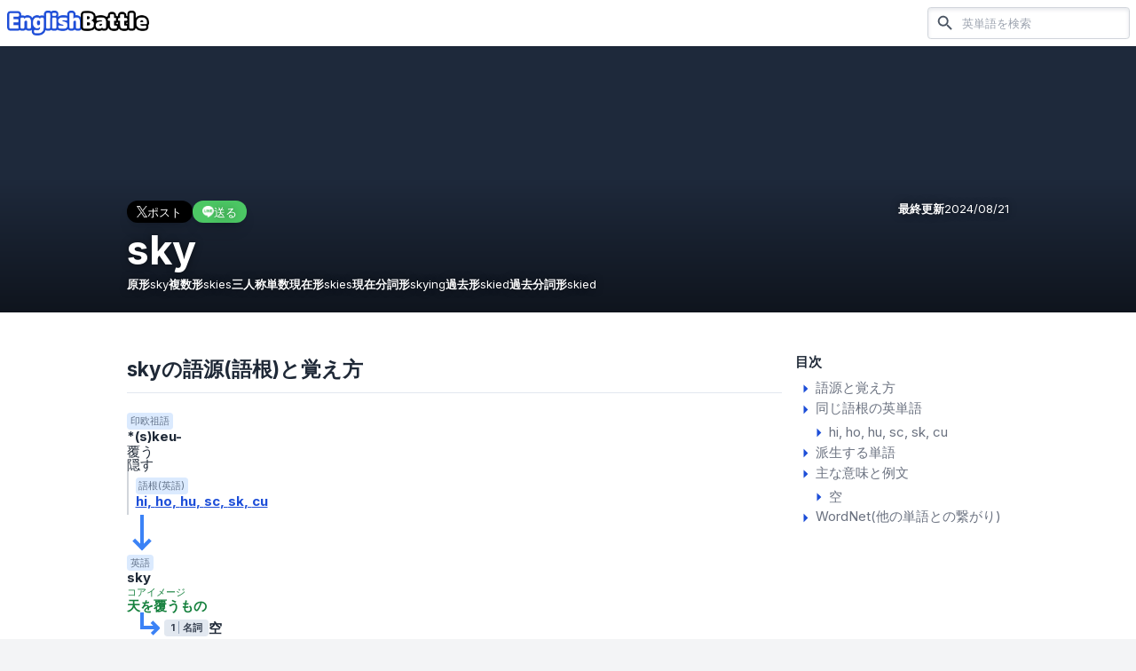

--- FILE ---
content_type: text/html; charset=utf-8
request_url: https://english-battle.com/word/sky
body_size: 11400
content:
<!DOCTYPE html><html class="scroll-pt-16"><head><meta charSet="utf-8"/><meta name="viewport" content="width=device-width"/><meta name="twitter:card" content="summary_large_image"/><meta name="twitter:site" content="@english__battle"/><meta name="twitter:creator" content="@english__battle"/><meta property="fb:app_id" content="426164765862879"/><meta property="og:type" content="website"/><meta property="og:locale" content="ja_JP"/><meta property="og:site_name" content="EnglishBattle"/><link rel="icon" href="https://english-battle.com/favicon.ico"/><link rel="apple-touch-icon" href="https://english-battle.com/images/common/logo_harf_blue_square_1024.png?n=2"/><link rel="preload" href="/images/common/logo_harf_blue_256.png" as="image" fetchpriority="high"/><title>sky  語源 覚え方 意味 | EnglishBattle</title><meta name="robots" content="index,follow"/><meta name="description" content="sky は航空関係の会社名などでよく用いられる単語でもあります。

Skyscyanner (スカイスキャナー) 、Skyticket (スカイチケット) のような航空券比較サイトは旅行計画の際に見る方も多いでしょう。

また、2024年現在日系航空企業の参加はまだありませんが、三大航空連合の一つである Sky Team Airline Alliance (スカイチーム) の名前にも sky という単語が使われています。"/><meta property="og:title" content="sky  語源 覚え方 意味 | EnglishBattle"/><meta property="og:description" content="sky は航空関係の会社名などでよく用いられる単語でもあります。

Skyscyanner (スカイスキャナー) 、Skyticket (スカイチケット) のような航空券比較サイトは旅行計画の際に見る方も多いでしょう。

また、2024年現在日系航空企業の参加はまだありませんが、三大航空連合の一つである Sky Team Airline Alliance (スカイチーム) の名前にも sky という単語が使われています。"/><meta property="og:url" content="https://english-battle.com/word/sky"/><meta property="og:image" content="https://s3.english-battle.com/images/sky_20240713105706273_5.webp"/><link rel="preload" href="https://s3.english-battle.com/images/sky_20240713105706273_5.webp" as="image" fetchpriority="high"/><meta name="next-head-count" content="20"/><script async="" src="https://pagead2.googlesyndication.com/pagead/js/adsbygoogle.js?client=ca-pub-8528826434135604" crossorigin="anonymous"></script><link rel="apple-touch-icon" href="/icon.png"/><link rel="preload" href="/_next/static/media/e4af272ccee01ff0-s.p.woff2" as="font" type="font/woff2" crossorigin="anonymous" data-next-font="size-adjust"/><link rel="preload" href="/_next/static/css/04c0c663d1625b5b.css" as="style"/><link rel="stylesheet" href="/_next/static/css/04c0c663d1625b5b.css" data-n-g=""/><noscript data-n-css=""></noscript><script defer="" nomodule="" src="/_next/static/chunks/polyfills-42372ed130431b0a.js"></script><script src="/_next/static/chunks/webpack-9089be00576d80c1.js" defer=""></script><script src="/_next/static/chunks/framework-49c6cecf1f6d5795.js" defer=""></script><script src="/_next/static/chunks/main-53751762b9cce55a.js" defer=""></script><script src="/_next/static/chunks/pages/_app-2e40ac60912d2f58.js" defer=""></script><script src="/_next/static/chunks/fec483df-61f42eb9b27bd370.js" defer=""></script><script src="/_next/static/chunks/63-071348b73b9c6dd3.js" defer=""></script><script src="/_next/static/chunks/779-4d2a6073c85002db.js" defer=""></script><script src="/_next/static/chunks/273-bf20a2cb2e812673.js" defer=""></script><script src="/_next/static/chunks/971-977272b8c35f99dc.js" defer=""></script><script src="/_next/static/chunks/565-1073657e3d4369ff.js" defer=""></script><script src="/_next/static/chunks/555-fb429e5f3993c1bd.js" defer=""></script><script src="/_next/static/chunks/50-af3916213ba848ea.js" defer=""></script><script src="/_next/static/chunks/pages/word/%5Bspelling%5D-1904ec4315a7af17.js" defer=""></script><script src="/_next/static/31-jkcnQBh_xClRfsPOBg/_buildManifest.js" defer=""></script><script src="/_next/static/31-jkcnQBh_xClRfsPOBg/_ssgManifest.js" defer=""></script></head><body class=" bg-gray-100  "><div id="__next"><div class="__className_e8ce0c  box-border text-base text-text break-words h-[calc(100dvh)] "><div class="relative min-h-full flex flex-col"><header class=" sticky top-0 z-50 left-0 w-full py-2 px-2 bg-white  flex flex-row items-center justify-start  select-none shadow"><div class=" mr-auto "><a class="   " href="/"><img alt="EnglishBattle" fetchpriority="high" width="160" height="32" decoding="async" data-nimg="1" style="color:transparent" src="/images/common/logo_harf_blue_256.png"/></a></div><div></div><div class="hidden md:flex flex-row bg-white ml-4 hidden"><form class=" " action="/search" method="get"><div class="shadow-inner shadow-gray-200  border border-gray-300 rounded overflow-hidden flex-grow  flex items-center"><button class="px-2" aria-label="検索"><style data-emotion="css vubbuv">.css-vubbuv{-webkit-user-select:none;-moz-user-select:none;-ms-user-select:none;user-select:none;width:1em;height:1em;display:inline-block;fill:currentColor;-webkit-flex-shrink:0;-ms-flex-negative:0;flex-shrink:0;-webkit-transition:fill 200ms cubic-bezier(0.4, 0, 0.2, 1) 0ms;transition:fill 200ms cubic-bezier(0.4, 0, 0.2, 1) 0ms;font-size:1.5rem;}</style><svg class="MuiSvgIcon-root MuiSvgIcon-fontSizeMedium text-gray-600 css-vubbuv" focusable="false" aria-hidden="true" viewBox="0 0 24 24" data-testid="SearchIcon"><path d="M15.5 14h-.79l-.28-.27C15.41 12.59 16 11.11 16 9.5 16 5.91 13.09 3 9.5 3S3 5.91 3 9.5 5.91 16 9.5 16c1.61 0 3.09-.59 4.23-1.57l.27.28v.79l5 4.99L20.49 19l-4.99-5zm-6 0C7.01 14 5 11.99 5 9.5S7.01 5 9.5 5 14 7.01 14 9.5 11.99 14 9.5 14z"></path></svg></button><input name="q" required="" placeholder="英単語を検索" class="flex-grow bg-transparent text-sm py-2.5  h-full  appearance-none  outline-none focus:ring-0 box-content "/></div></form></div><div class="md:hidden p-2 ml-2 cursor-pointer"><style data-emotion="css vubbuv">.css-vubbuv{-webkit-user-select:none;-moz-user-select:none;-ms-user-select:none;user-select:none;width:1em;height:1em;display:inline-block;fill:currentColor;-webkit-flex-shrink:0;-ms-flex-negative:0;flex-shrink:0;-webkit-transition:fill 200ms cubic-bezier(0.4, 0, 0.2, 1) 0ms;transition:fill 200ms cubic-bezier(0.4, 0, 0.2, 1) 0ms;font-size:1.5rem;}</style><svg class="MuiSvgIcon-root MuiSvgIcon-fontSizeMedium  text-gray-800 css-vubbuv" focusable="false" aria-hidden="true" viewBox="0 0 24 24" data-testid="SearchIcon"><path d="M15.5 14h-.79l-.28-.27C15.41 12.59 16 11.11 16 9.5 16 5.91 13.09 3 9.5 3S3 5.91 3 9.5 5.91 16 9.5 16c1.61 0 3.09-.59 4.23-1.57l.27.28v.79l5 4.99L20.49 19l-4.99-5zm-6 0C7.01 14 5 11.99 5 9.5S7.01 5 9.5 5 14 7.01 14 9.5 11.99 14 9.5 14z"></path></svg></div><div class="absolute left-0 top-0 bottom-0 right-0 z-50 flex flex-row w-full bg-white hidden"><form class="py-2 pl-4 flex-grow flex flex-row " action="/search" method="get"><div class="border border-gray-300 rounded overflow-hidden flex-grow  flex items-center"><button class="px-2" aria-label="検索"><style data-emotion="css vubbuv">.css-vubbuv{-webkit-user-select:none;-moz-user-select:none;-ms-user-select:none;user-select:none;width:1em;height:1em;display:inline-block;fill:currentColor;-webkit-flex-shrink:0;-ms-flex-negative:0;flex-shrink:0;-webkit-transition:fill 200ms cubic-bezier(0.4, 0, 0.2, 1) 0ms;transition:fill 200ms cubic-bezier(0.4, 0, 0.2, 1) 0ms;font-size:1.5rem;}</style><svg class="MuiSvgIcon-root MuiSvgIcon-fontSizeMedium text-gray-600 css-vubbuv" focusable="false" aria-hidden="true" viewBox="0 0 24 24" data-testid="SearchIcon"><path d="M15.5 14h-.79l-.28-.27C15.41 12.59 16 11.11 16 9.5 16 5.91 13.09 3 9.5 3S3 5.91 3 9.5 5.91 16 9.5 16c1.61 0 3.09-.59 4.23-1.57l.27.28v.79l5 4.99L20.49 19l-4.99-5zm-6 0C7.01 14 5 11.99 5 9.5S7.01 5 9.5 5 14 7.01 14 9.5 11.99 14 9.5 14z"></path></svg></button><input name="q" required="" placeholder="英単語を検索" class="flex-grow  text-sm  h-full  appearance-none  outline-none focus:ring-0 box-content "/></div><div class="  rounded-r-lg px-4 flex  items-center cursor-pointer"><style data-emotion="css vubbuv">.css-vubbuv{-webkit-user-select:none;-moz-user-select:none;-ms-user-select:none;user-select:none;width:1em;height:1em;display:inline-block;fill:currentColor;-webkit-flex-shrink:0;-ms-flex-negative:0;flex-shrink:0;-webkit-transition:fill 200ms cubic-bezier(0.4, 0, 0.2, 1) 0ms;transition:fill 200ms cubic-bezier(0.4, 0, 0.2, 1) 0ms;font-size:1.5rem;}</style><svg class="MuiSvgIcon-root MuiSvgIcon-fontSizeMedium h-5 css-vubbuv" focusable="false" aria-hidden="true" viewBox="0 0 24 24" data-testid="CloseIcon"><path d="M19 6.41 17.59 5 12 10.59 6.41 5 5 6.41 10.59 12 5 17.59 6.41 19 12 13.41 17.59 19 19 17.59 13.41 12z"></path></svg></div></form></div></header><div class="flex flex-col flex-grow "><article><ul class="space-y-8 "><li class="" id="word-64973"><div class="relative w-full   bg-slate-800 max-h-[200px] lg:max-h-[300px]  h-screen "><div class="absolute left-0 bottom-0 right-0 h-1/2  bg-black-to-transparent  z-20"></div><div class="absolute z-10 inset-0"><img alt="sky" fetchpriority="high" decoding="async" data-nimg="fill" class="object-cover w-full h-full" style="position:absolute;height:100%;width:100%;left:0;top:0;right:0;bottom:0;object-fit:contain;color:transparent" src="https://s3.english-battle.com/images/sky_20240713105706273_5.webp"/></div><div class="w-full flex   absolute z-30 bottom-0  left-0  "><div class="pt-4 pb-4  px-4 lg:pt-6 lg:pb-6  lg:max-w-screen-lg lg:mx-auto w-full   text-white text-shadow-lg "><div class="flex  w-full"><ul class="flex gap-x-2  items-center "><li><a class="bg-x shadow-lg rounded-full py-1 px-2 lg:px-3 leading-none flex gap-x-1  items-center justify-center" target="_blank" rel="noreferrer" href="https://x.com/intent/tweet?text=sky%20%20%20%E8%AA%9E%E6%BA%90%20%E8%A6%9A%E3%81%88%E6%96%B9%20%E6%84%8F%E5%91%B3%20%7C%20EnglishBattle%20https%3A%2F%2Fenglish-battle.com%2Fword%2Fsky"><img alt="" loading="lazy" width="12" height="12" decoding="async" data-nimg="1" style="color:transparent" src="/images/page/x_white.png"/><p class="text-white text-xs lg:text-sm">ポスト</p></a></li><li><a class="bg-line shadow-lg rounded-full py-1 px-2 lg:px-3 leading-none flex gap-x-1  items-center justify-center" target="_blank" rel="noreferrer" href="https://line.me/R/msg/text/?sky%20%20%20%E8%AA%9E%E6%BA%90%20%E8%A6%9A%E3%81%88%E6%96%B9%20%E6%84%8F%E5%91%B3%20%7C%20EnglishBattle%20https%3A%2F%2Fenglish-battle.com%2Fword%2Fsky"><img alt="" loading="lazy" width="13" height="12" decoding="async" data-nimg="1" style="color:transparent" src="/images/page/line_white.png"/><p class="text-white text-xs lg:text-sm">送る</p></a></li></ul><div class="  ml-auto text-sm  flex flex-row gap-x-1"><span class="font-bold">最終更新</span><span class="">2024/08/21</span></div></div><h1 class="mt-2 text-5xl  font-bold break-all ">sky</h1><ul class="mt-2 text-sm  flex flex-row gap-x-3 gap-y-1 flex-wrap "><li class="flex flex-row gap-x-1 items-center "><span class="font-bold">原形</span><span>sky</span></li><li class="flex flex-row gap-x-1 items-center "><span class="font-bold">複数形</span><span>skies</span></li><li class="flex flex-row gap-x-1 items-center "><span class="font-bold">三人称単数現在形</span><span>skies</span></li><li class="flex flex-row gap-x-1 items-center "><span class="font-bold">現在分詞形</span><span>skying</span></li><li class="flex flex-row gap-x-1 items-center "><span class="font-bold">過去形</span><span>skied</span></li><li class="flex flex-row gap-x-1 items-center "><span class="font-bold">過去分詞形</span><span>skied</span></li></ul></div></div></div><div class="lg:bg-white lg:shadow lg:pt-4 lg:pb-12  "><div class="lg:max-w-screen-lg lg:w-full lg:mx-auto lg:flex lg:flex-row-reverse "><div class=" mx-4 lg:mx-0 lg:w-[256px] lg:pt-6 lg:flex-grow "><div class="bg-white mt-4 lg:mt-0 shadow lg:shadow-none py-2 "><div class=" px-4 lg:px-0  "><p class="font-bold ">目次</p><ul class="flex flex-col gap-y-2 mt-2 text-gray-500 "><li class="gap-x-1 items-start"><a href="/word/sky#etymology-64973"><style data-emotion="css vubbuv">.css-vubbuv{-webkit-user-select:none;-moz-user-select:none;-ms-user-select:none;user-select:none;width:1em;height:1em;display:inline-block;fill:currentColor;-webkit-flex-shrink:0;-ms-flex-negative:0;flex-shrink:0;-webkit-transition:fill 200ms cubic-bezier(0.4, 0, 0.2, 1) 0ms;transition:fill 200ms cubic-bezier(0.4, 0, 0.2, 1) 0ms;font-size:1.5rem;}</style><svg class="MuiSvgIcon-root MuiSvgIcon-fontSizeMedium text-link  css-vubbuv" focusable="false" aria-hidden="true" viewBox="0 0 24 24" data-testid="ArrowRightIcon"><path d="m10 17 5-5-5-5v10z"></path></svg><span>語源と覚え方</span></a></li><li class="gap-x-1 items-start"><a href="/word/sky#roots-64973"><style data-emotion="css vubbuv">.css-vubbuv{-webkit-user-select:none;-moz-user-select:none;-ms-user-select:none;user-select:none;width:1em;height:1em;display:inline-block;fill:currentColor;-webkit-flex-shrink:0;-ms-flex-negative:0;flex-shrink:0;-webkit-transition:fill 200ms cubic-bezier(0.4, 0, 0.2, 1) 0ms;transition:fill 200ms cubic-bezier(0.4, 0, 0.2, 1) 0ms;font-size:1.5rem;}</style><svg class="MuiSvgIcon-root MuiSvgIcon-fontSizeMedium text-link  css-vubbuv" focusable="false" aria-hidden="true" viewBox="0 0 24 24" data-testid="ArrowRightIcon"><path d="m10 17 5-5-5-5v10z"></path></svg><span>同じ語根の英単語</span></a><div class="ml-4"><ul class="mt-1 flex flex-col gap-y-1"><li class="  "><a class="flex flex-row  " href="/word/sky#root-151201"><style data-emotion="css vubbuv">.css-vubbuv{-webkit-user-select:none;-moz-user-select:none;-ms-user-select:none;user-select:none;width:1em;height:1em;display:inline-block;fill:currentColor;-webkit-flex-shrink:0;-ms-flex-negative:0;flex-shrink:0;-webkit-transition:fill 200ms cubic-bezier(0.4, 0, 0.2, 1) 0ms;transition:fill 200ms cubic-bezier(0.4, 0, 0.2, 1) 0ms;font-size:1.5rem;}</style><svg class="MuiSvgIcon-root MuiSvgIcon-fontSizeMedium text-link  css-vubbuv" focusable="false" aria-hidden="true" viewBox="0 0 24 24" data-testid="ArrowRightIcon"><path d="m10 17 5-5-5-5v10z"></path></svg><p class=""><span class="inline separated-comma ">hi</span><span class="inline separated-comma ">ho</span><span class="inline separated-comma ">hu</span><span class="inline separated-comma ">sc</span><span class="inline separated-comma ">sk</span><span class="inline separated-comma ">cu</span></p></a></li></ul></div></li><li class="gap-x-1 items-start"><a href="/word/sky#variation-64973"><style data-emotion="css vubbuv">.css-vubbuv{-webkit-user-select:none;-moz-user-select:none;-ms-user-select:none;user-select:none;width:1em;height:1em;display:inline-block;fill:currentColor;-webkit-flex-shrink:0;-ms-flex-negative:0;flex-shrink:0;-webkit-transition:fill 200ms cubic-bezier(0.4, 0, 0.2, 1) 0ms;transition:fill 200ms cubic-bezier(0.4, 0, 0.2, 1) 0ms;font-size:1.5rem;}</style><svg class="MuiSvgIcon-root MuiSvgIcon-fontSizeMedium text-link  css-vubbuv" focusable="false" aria-hidden="true" viewBox="0 0 24 24" data-testid="ArrowRightIcon"><path d="m10 17 5-5-5-5v10z"></path></svg><span>派生する単語</span></a></li><li class="gap-x-1 items-start"><a href="/word/sky#meanings-64973"><style data-emotion="css vubbuv">.css-vubbuv{-webkit-user-select:none;-moz-user-select:none;-ms-user-select:none;user-select:none;width:1em;height:1em;display:inline-block;fill:currentColor;-webkit-flex-shrink:0;-ms-flex-negative:0;flex-shrink:0;-webkit-transition:fill 200ms cubic-bezier(0.4, 0, 0.2, 1) 0ms;transition:fill 200ms cubic-bezier(0.4, 0, 0.2, 1) 0ms;font-size:1.5rem;}</style><svg class="MuiSvgIcon-root MuiSvgIcon-fontSizeMedium text-link  css-vubbuv" focusable="false" aria-hidden="true" viewBox="0 0 24 24" data-testid="ArrowRightIcon"><path d="m10 17 5-5-5-5v10z"></path></svg><span>主な意味と例文</span></a><div class="ml-4"><ul class="mt-1 flex flex-col gap-y-1"><li><a class="flex flex-row  " href="/word/sky#meaning-546476"><style data-emotion="css vubbuv">.css-vubbuv{-webkit-user-select:none;-moz-user-select:none;-ms-user-select:none;user-select:none;width:1em;height:1em;display:inline-block;fill:currentColor;-webkit-flex-shrink:0;-ms-flex-negative:0;flex-shrink:0;-webkit-transition:fill 200ms cubic-bezier(0.4, 0, 0.2, 1) 0ms;transition:fill 200ms cubic-bezier(0.4, 0, 0.2, 1) 0ms;font-size:1.5rem;}</style><svg class="MuiSvgIcon-root MuiSvgIcon-fontSizeMedium text-link  css-vubbuv" focusable="false" aria-hidden="true" viewBox="0 0 24 24" data-testid="ArrowRightIcon"><path d="m10 17 5-5-5-5v10z"></path></svg><span>空</span></a></li></ul></div></li><li class="gap-x-1 items-start"><a href="/word/sky#wordnet-64973"><style data-emotion="css vubbuv">.css-vubbuv{-webkit-user-select:none;-moz-user-select:none;-ms-user-select:none;user-select:none;width:1em;height:1em;display:inline-block;fill:currentColor;-webkit-flex-shrink:0;-ms-flex-negative:0;flex-shrink:0;-webkit-transition:fill 200ms cubic-bezier(0.4, 0, 0.2, 1) 0ms;transition:fill 200ms cubic-bezier(0.4, 0, 0.2, 1) 0ms;font-size:1.5rem;}</style><svg class="MuiSvgIcon-root MuiSvgIcon-fontSizeMedium text-link  css-vubbuv" focusable="false" aria-hidden="true" viewBox="0 0 24 24" data-testid="ArrowRightIcon"><path d="m10 17 5-5-5-5v10z"></path></svg><span>WordNet(他の単語との繋がり)</span></a></li></ul></div></div></div><div class="lg:max-w-screen-md w-full  lg:mr-auto"><div class="" id="etymology-64973"><div class="bg-white mt-3 lg:mt-6   lg:pb-2 shadow lg:shadow-none  "><div class="border-slate-200 border-b px-4 py-3 lg:px-0 lg:mx-4  "><h1 class=" font-bold      lg:text-2xl  ">skyの語源(語根)と覚え方</h1><p class="text-gray-500"></p></div><div class="mt-4 overflow-auto flex  "><div class=" box-content px-4  pb-4 w-full "><div class=" grid gap-x-1   grid-cols-1"><div class="flex flex-col  col-span-1 col-start-1"><div class=" flex flex-col gap-y-0.5 pt-2  leading-none  "><p class="text-xs text-slate-500 py-0.5 px-1  bg-blue-100 rounded whitespace-nowrap w-min">印欧祖語</p><span class="font-bold ">*(s)keu-</span><ul class="mt-0.5 flex flex-col gap-y-0.5 "><li class="">覆う</li><li class="">隠す</li></ul><div class="border-l-2 border-gray-300 pl-2  py-2 max-w-xs  "><p class="text-xs text-slate-500 py-0.5 px-1  bg-blue-100 rounded whitespace-nowrap w-min">語根(英語)</p><a class="mt-1 font-bold text-link underline" href="/root/151201"><ul class=""><li class="inline separated-comma font-bold">hi</li><li class="inline separated-comma font-bold">ho</li><li class="inline separated-comma font-bold">hu</li><li class="inline separated-comma font-bold">sc</li><li class="inline separated-comma font-bold">sk</li><li class="inline separated-comma font-bold">cu</li></ul></a></div></div><div class="ml-4 h-4 flex-grow border-l-4 border-blue-500   z-0 "></div><div class="relative ml-4 "><div class="h-6 border-l-4 border-blue-500  z-1 "></div><div class="absolute left-1 -bottom-1  h-4 border-l-4 border-blue-500 rotate-45  z-0"></div><div class="absolute -left-1 -bottom-1  h-4 border-l-4 border-blue-500 -rotate-45   z-0"></div></div></div><div class="flex flex-col  col-span-1 col-start-1"><div class=" flex flex-col gap-y-0.5 pt-2  leading-none  "><p class="text-xs text-slate-500 py-0.5 px-1  bg-blue-100 rounded whitespace-nowrap w-min">英語</p><span class="font-bold ">sky</span><div class="mt-0.5 text-green-700"><p class="text-xs">コアイメージ</p><p class="font-bold">天を覆うもの</p></div><ul class="flex flex-col  list-inside list-disc "><li class="flex flex-row   "><div class="flex flex-row   "><div class="bg-blue-500 h-[19.2px] shrink-0 w-[4px] ml-4 relative"></div><div class="bg-blue-500 h-[4px] shrink-0 w-4 relative mt-4"><div class="absolute right-0 bottom-[-0.7px]  h-3 w-[4px] bg-blue-500 -rotate-45"></div><div class="absolute right-0 top-[-0.7px]   h-3 w-[4px] bg-blue-500 rotate-45"></div></div></div><ul class="flex flex-row flex-wrap gap-x-1 pt-2  gap-y-2 ml-2 pb-1 items-center"><li class="flex flex-row  gap-x-1  items-center"><div class=" py-0.5 text-xs bg-slate-200 rounded px-2 font-bold text-gray-700 flex-grow-0  "><span class="inline  separated-comma">1</span><span class="ml-1 pl-1 border-l border-slate-400">名詞</span></div><span class="font-bold ">空</span></li></ul></li></ul></div></div></div></div></div><div class="mt-2 px-4  pb-2 "><div class="w-full   py-4 px-4 lg:px-6 bg-gray-50 border border-gray-100"><div class="flex flex-row  justify-center  items-center gap-x-1"><style data-emotion="css vubbuv">.css-vubbuv{-webkit-user-select:none;-moz-user-select:none;-ms-user-select:none;user-select:none;width:1em;height:1em;display:inline-block;fill:currentColor;-webkit-flex-shrink:0;-ms-flex-negative:0;flex-shrink:0;-webkit-transition:fill 200ms cubic-bezier(0.4, 0, 0.2, 1) 0ms;transition:fill 200ms cubic-bezier(0.4, 0, 0.2, 1) 0ms;font-size:1.5rem;}</style><svg class="MuiSvgIcon-root MuiSvgIcon-fontSizeMedium text-yellow-500 rotate-180 text-lg css-vubbuv" focusable="false" aria-hidden="true" viewBox="0 0 24 24" data-testid="WbIncandescentIcon"><path d="m3.55 18.54 1.41 1.41 1.79-1.8-1.41-1.41-1.79 1.8zM11 22.45h2V19.5h-2v2.95zM4 10.5H1v2h3v-2zm11-4.19V1.5H9v4.81C7.21 7.35 6 9.28 6 11.5c0 3.31 2.69 6 6 6s6-2.69 6-6c0-2.22-1.21-4.15-3-5.19zm5 4.19v2h3v-2h-3zm-2.76 7.66 1.79 1.8 1.41-1.41-1.8-1.79-1.4 1.4z"></path></svg><p class="font-bold text-gray-500">もっと覚える</p></div><div class="markdown mt-4"><p>sky は航空関係の会社名などでよく用いられる単語でもあります。</p>
<p>Skyscyanner (スカイスキャナー) 、Skyticket (スカイチケット) のような航空券比較サイトは旅行計画の際に見る方も多いでしょう。</p>
<p>また、2024年現在日系航空企業の参加はまだありませんが、三大航空連合の一つである Sky Team Airline Alliance (スカイチーム) の名前にも sky という単語が使われています。</p></div></div></div><div class=" px-4 pb-4 "><div class="w-full   py-4 px-4 lg:px-6 bg-gray-50 border border-gray-100 text-gray-500"><p><a class="text-link underline" target="_blank" rel="noreferrer" href="https://x.com/english__battle">EnglishBattle公式X </a>で更新情報を発信しています。</p></div></div></div></div><div class="" id="roots-64973"><div class="bg-white mt-3 lg:mt-6   lg:pb-2 shadow lg:shadow-none  "><div class="border-slate-200 border-b px-4 py-3 lg:px-0 lg:mx-4  "><h1 class=" font-bold      lg:text-2xl  ">skyと同じ語根の英単語</h1><p class="text-gray-500"></p></div><ul class="flex flex-col gap-y-12 pt-2 pb-6 lg:py-3"><li class="" id="root-151201"><div class=" py-2 bg-white px-4"><div class="flex flex-row flex-wrap gap-2 items-end mt-1"><p class=""><span class="mr-1 font-bold">語根</span><span class="inline separated-comma font-bold">hi</span><span class="inline separated-comma font-bold">ho</span><span class="inline separated-comma font-bold">hu</span><span class="inline separated-comma font-bold">sc</span><span class="inline separated-comma font-bold">sk</span><span class="inline separated-comma font-bold">cu</span></p><ul class=" "><li class="inline separated-comma">覆う</li><li class="inline separated-comma">隠す</li></ul></div></div><ul class="flex flex-col mt-1 mx-4   rounded-xl overflow-hidden  bg-slate-50 border border-slate-200    "><li class="border-t first:border-none border-slate-200"><a class="px-4 lg:px-6 flex flex-col py-4 gap-y-1   " href="/word/clubhouse"><div class="flex flex-row flex-wrap gap-x-2"><p class="font-bold text-link">clubhouse</p><p class=" ">クラブハウス</p></div></a></li><li class="border-t first:border-none border-slate-200"><a class="px-4 lg:px-6 flex flex-col py-4 gap-y-1   " href="/word/coffeehouse"><div class="flex flex-row flex-wrap gap-x-2"><p class="font-bold text-link">coffeehouse</p><p class=" ">コーヒーハウス</p></div></a></li><li class="border-t first:border-none border-slate-200"><a class="px-4 lg:px-6 flex flex-col py-4 gap-y-1   " href="/word/courthouse"><div class="flex flex-row flex-wrap gap-x-2"><p class="font-bold text-link">courthouse</p><p class=" ">裁判所</p></div></a></li><li class="border-t first:border-none border-slate-200"><a class="px-4 lg:px-6 flex flex-col py-4 gap-y-1   " href="/word/custodial"><div class="flex flex-row flex-wrap gap-x-2"><p class="font-bold text-link">custodial</p><p class=" ">管理の</p></div></a></li><li class="border-t first:border-none border-slate-200"><a class="px-4 lg:px-6 flex flex-col py-4 gap-y-1   " href="/word/custodian"><div class="flex flex-row flex-wrap gap-x-2"><p class="font-bold text-link">custodian</p><p class=" ">管理人</p></div></a></li><li class=""><a class=" border-t border-slate-200 bg-slate-100 py-2 cursor-pointer flex flex-row gap-x-2 items-center justify-center hover:bg-slate-200 duration-300 " href="/root/151201"><p class="text-center text-gray-500 ">もっと見る</p></a></li></ul></li></ul></div></div><div class="" id="variation-64973"><div class="bg-white mt-3 lg:mt-6   lg:pb-2 shadow lg:shadow-none  "><div class="border-slate-200 border-b px-4 py-3 lg:px-0 lg:mx-4  "><h1 class=" font-bold      lg:text-2xl  ">skyから派生する単語</h1><p class="text-gray-500"></p></div><div class="py-3 px-4 "><ul class="flex flex-col gap-y-2"><li class="flex flex-col gap-y-1 "><a class="py-4 px-4 lg:px-6  border border-slate-200 shadow-sm rounded-xl " href="/word/skyline"><div class="flex flex-row flex-wrap gap-x-2"><span class="font-bold text-link ">skyline</span><span class=" ">都市の景観</span></div></a></li><li class="flex flex-col gap-y-1 "><a class="py-4 px-4 lg:px-6  border border-slate-200 shadow-sm rounded-xl " href="/word/skylight"><div class="flex flex-row flex-wrap gap-x-2"><span class="font-bold text-link ">skylight</span><span class=" ">天窓</span></div></a></li><li class="flex flex-col gap-y-1 "><a class="py-4 px-4 lg:px-6  border border-slate-200 shadow-sm rounded-xl " href="/word/skyscraper"><div class="flex flex-row flex-wrap gap-x-2"><span class="font-bold text-link ">skyscraper</span><span class=" ">超高層ビル</span></div></a></li></ul></div></div></div><div class="" id="meanings-64973"><div class="bg-white mt-3 lg:mt-6   lg:pb-2 shadow lg:shadow-none  "><div class="border-slate-200 border-b px-4 py-3 lg:px-0 lg:mx-4  "><h1 class=" font-bold      lg:text-2xl  ">skyの主な意味と例文</h1><p class="text-gray-500"></p></div><ul class=""><li id="meaning-546476" class=""><div class="pt-4 pb-3 mx-4  border-slate-200 lg:border-none lg:py-2 "><div class="lg:px-6 lg:pt-4 lg:pb-2 lg:border lg:border-slate-200"><div class=" flex flex-row items-center  pb-1  "><div class="py-1 bg-slate-200 rounded px-3 font-bold text-gray-700"><span class="inline separated-comma">1</span><span class="ml-2 pl-2 border-l border-slate-400">名詞</span></div></div><table class="  w-full "><tbody><tr class=""><th class=" font-normal text-sm lg:text-base text-gray-500 py-2 w-1 whitespace-nowrap  align-top "><span>意味</span></th><td class=" py-2 pl-4 lg:pl-6 align-top  "><div><ul><li class="flex flex-row items-end space-x-1 leading-none mb-1 text-green-700"><div class=""><p class="text-xs">コアイメージ</p><p class="">天を覆うもの</p></div><span class="">→</span></li></ul><ul class=" text-lg"><li class="inline separated-comma  font-bold">空</li><li class="inline separated-comma ">大空</li><li class="inline separated-comma ">青空</li></ul><p class=" text-sm">the region of the atmosphere above the earth</p></div></td></tr><tr class=""><th class=" font-normal text-sm lg:text-base text-gray-500 py-2 w-1 whitespace-nowrap  align-top "><span>例文</span></th><td class=" py-2 pl-4 lg:pl-6 align-top  "><ul class="flex flex-col gap-2 "><li class="bg-gray-50 border border-gray-100  py-4 px-4 flex flex-col gap-1"><div class=""><p class="font-semibold ">The sky is clear today.</p><p class="">今日は空が晴れている。</p></div></li><li class="bg-gray-50 border border-gray-100  py-4 px-4 flex flex-col gap-1"><div class=""><p class="font-semibold ">Birds were flying in the sky.</p><p class="">鳥たちが空を飛んでいた。</p></div></li></ul></td></tr></tbody></table></div></div></li></ul></div></div><div class="" id="wordnet-64973"><div class="bg-white mt-3 lg:mt-6   lg:pb-2 shadow lg:shadow-none  "><div class="border-slate-200 border-b px-4 py-3 lg:px-0 lg:mx-4  "><h1 class=" font-bold      lg:text-2xl  ">skyのWordNet</h1><p class="text-gray-500"></p></div><ul class=""><li id="sense-304343" class=""><div class="pt-4 pb-3 mx-4  border-slate-200 lg:border-none lg:py-2 "><div class="lg:px-6 lg:pt-4 lg:pb-2 lg:border lg:border-slate-200"><div class=" flex flex-row items-center  pb-1  "><div class="py-1 bg-slate-200 rounded px-3 font-bold text-gray-700"><span class="inline separated-comma">1</span><span class="ml-2 pl-2 border-l border-slate-400">名詞</span></div></div><table class="  w-full "><tbody><tr class=""><th class=" font-normal text-sm lg:text-base text-gray-500 py-2 w-1 whitespace-nowrap  align-top "><span>意味</span></th><td class=" py-2 pl-4 lg:pl-6 align-top  "><div><p class="font-bold text-lg">地球からの大気と宇宙</p><div class="mt-1 pl-4 border-l-2 border-slate-300  py-1"><p class="text-gray-500 text-sm  ">the atmosphere and outer space as viewed from the earth</p><p class="text-gray-500 text-sm">地球から見た大気と外宇宙</p></div></div></td></tr><tr class=""><th class=" font-normal text-sm lg:text-base text-gray-500 py-2 w-1 whitespace-nowrap  align-top "><span>和訳例</span></th><td class=" py-2 pl-4 lg:pl-6 align-top  "><ul class=""><li class="inline separated-comma">大空</li><li class="inline separated-comma">天空</li><li class="inline separated-comma">地球からの宇宙</li></ul></td></tr><tr class=""><th class=" font-normal text-sm lg:text-base text-gray-500 py-2 w-1 whitespace-nowrap  align-top "><span>同義語</span></th><td class=" py-2 pl-4 lg:pl-6 align-top  "><ul class="flex flex-row flex-wrap gap-x-6"><li class=""><span>sky</span></li></ul></td></tr><tr class=""><th class=" font-normal text-sm lg:text-base text-gray-500 py-2 w-1 whitespace-nowrap  align-top "><span>上位語</span><div><div class="text-center"><style data-emotion="css vubbuv">.css-vubbuv{-webkit-user-select:none;-moz-user-select:none;-ms-user-select:none;user-select:none;width:1em;height:1em;display:inline-block;fill:currentColor;-webkit-flex-shrink:0;-ms-flex-negative:0;flex-shrink:0;-webkit-transition:fill 200ms cubic-bezier(0.4, 0, 0.2, 1) 0ms;transition:fill 200ms cubic-bezier(0.4, 0, 0.2, 1) 0ms;font-size:1.5rem;}</style><svg class="MuiSvgIcon-root MuiSvgIcon-fontSizeMedium text-link text-lg cursor-pointer css-vubbuv" focusable="false" aria-hidden="true" viewBox="0 0 24 24" data-testid="HelpOutlineIcon"><path d="M11 18h2v-2h-2v2zm1-16C6.48 2 2 6.48 2 12s4.48 10 10 10 10-4.48 10-10S17.52 2 12 2zm0 18c-4.41 0-8-3.59-8-8s3.59-8 8-8 8 3.59 8 8-3.59 8-8 8zm0-14c-2.21 0-4 1.79-4 4h2c0-1.1.9-2 2-2s2 .9 2 2c0 2-3 1.75-3 5h2c0-2.25 3-2.5 3-5 0-2.21-1.79-4-4-4z"></path></svg></div><style data-emotion="css 1k371a6">@media print{.css-1k371a6{position:absolute!important;}}</style></div></th><td class=" py-2 pl-4 lg:pl-6 align-top  "><ul class="flex flex-col gap-2"><li class=""><div class=" bg-slate-50 py-2 px-4 border border-slate-100"><ul class="flex flex-row flex-wrap gap-x-4"><li class=""><a class="inline text-link" href="/word/atmosphere">atmosphere</a></li></ul><div class="mt-1 pl-4 border-l-2 border-slate-300  py-1"><div class="text-gray-500 text-sm "><p>the envelope of gases surrounding any celestial body</p><p>任意の天体を取り囲むガスの層</p></div></div></div></li></ul></td></tr><tr class=""><th class=" font-normal text-sm lg:text-base text-gray-500 py-2 w-1 whitespace-nowrap  align-top "><span>下位語</span><div><div class="text-center"><style data-emotion="css vubbuv">.css-vubbuv{-webkit-user-select:none;-moz-user-select:none;-ms-user-select:none;user-select:none;width:1em;height:1em;display:inline-block;fill:currentColor;-webkit-flex-shrink:0;-ms-flex-negative:0;flex-shrink:0;-webkit-transition:fill 200ms cubic-bezier(0.4, 0, 0.2, 1) 0ms;transition:fill 200ms cubic-bezier(0.4, 0, 0.2, 1) 0ms;font-size:1.5rem;}</style><svg class="MuiSvgIcon-root MuiSvgIcon-fontSizeMedium text-link text-lg cursor-pointer css-vubbuv" focusable="false" aria-hidden="true" viewBox="0 0 24 24" data-testid="HelpOutlineIcon"><path d="M11 18h2v-2h-2v2zm1-16C6.48 2 2 6.48 2 12s4.48 10 10 10 10-4.48 10-10S17.52 2 12 2zm0 18c-4.41 0-8-3.59-8-8s3.59-8 8-8 8 3.59 8 8-3.59 8-8 8zm0-14c-2.21 0-4 1.79-4 4h2c0-1.1.9-2 2-2s2 .9 2 2c0 2-3 1.75-3 5h2c0-2.25 3-2.5 3-5 0-2.21-1.79-4-4-4z"></path></svg></div><style data-emotion="css 1k371a6">@media print{.css-1k371a6{position:absolute!important;}}</style></div></th><td class=" py-2 pl-4 lg:pl-6 align-top  "><ul class="flex flex-col gap-2"><li class=""><div class=" bg-slate-50 py-2 px-4 border border-slate-100"><ul class="flex flex-row flex-wrap gap-x-4"><li class=""><a class="inline text-link" href="/word/mackerel%20sky">mackerel sky</a></li></ul><div class="mt-1 pl-4 border-l-2 border-slate-300  py-1"><div class="text-gray-500 text-sm "><p>a sky filled with rows of cirrocumulus or small altocumulus clouds</p><p>巻積雲や小さな高積雲が並んで空一面に広がっている様子</p></div></div></div></li><li class=""><div class=" bg-slate-50 py-2 px-4 border border-slate-100"><ul class="flex flex-row flex-wrap gap-x-4"><li class=""><a class="inline text-link" href="/word/blue%20sky">blue sky</a></li><li class=""><a class="inline text-link" href="/word/blue%20air">blue air</a></li><li class=""><a class="inline text-link" href="/word/blue">blue</a></li><li class=""><a class="inline text-link" href="/word/wild%20blue%20yonder">wild blue yonder</a></li></ul><div class="mt-1 pl-4 border-l-2 border-slate-300  py-1"><div class="text-gray-500 text-sm "><p>the sky as viewed during daylight</p><p>日中に見える空</p></div></div></div></li></ul></td></tr><tr class=""><th class=" font-normal text-sm lg:text-base text-gray-500 py-2 w-1 whitespace-nowrap  align-top "><span>構成要素</span><div><div class="text-center"><style data-emotion="css vubbuv">.css-vubbuv{-webkit-user-select:none;-moz-user-select:none;-ms-user-select:none;user-select:none;width:1em;height:1em;display:inline-block;fill:currentColor;-webkit-flex-shrink:0;-ms-flex-negative:0;flex-shrink:0;-webkit-transition:fill 200ms cubic-bezier(0.4, 0, 0.2, 1) 0ms;transition:fill 200ms cubic-bezier(0.4, 0, 0.2, 1) 0ms;font-size:1.5rem;}</style><svg class="MuiSvgIcon-root MuiSvgIcon-fontSizeMedium text-link text-lg cursor-pointer css-vubbuv" focusable="false" aria-hidden="true" viewBox="0 0 24 24" data-testid="HelpOutlineIcon"><path d="M11 18h2v-2h-2v2zm1-16C6.48 2 2 6.48 2 12s4.48 10 10 10 10-4.48 10-10S17.52 2 12 2zm0 18c-4.41 0-8-3.59-8-8s3.59-8 8-8 8 3.59 8 8-3.59 8-8 8zm0-14c-2.21 0-4 1.79-4 4h2c0-1.1.9-2 2-2s2 .9 2 2c0 2-3 1.75-3 5h2c0-2.25 3-2.5 3-5 0-2.21-1.79-4-4-4z"></path></svg></div><style data-emotion="css 1k371a6">@media print{.css-1k371a6{position:absolute!important;}}</style></div></th><td class=" py-2 pl-4 lg:pl-6 align-top  "><ul class="flex flex-col gap-2"><li class=""><div class=" bg-slate-50 py-2 px-4 border border-slate-100"><ul class="flex flex-row flex-wrap gap-x-4"><li class=""><a class="inline text-link" href="/word/rainbow">rainbow</a></li></ul><div class="mt-1 pl-4 border-l-2 border-slate-300  py-1"><div class="text-gray-500 text-sm "><p>an arc of colored light in the sky caused by refraction of the sun&#x27;s rays by rain</p><p>雨による太陽光の屈折で生じる空に現れる色とりどりの弧</p></div></div></div></li><li class=""><div class=" bg-slate-50 py-2 px-4 border border-slate-100"><ul class="flex flex-row flex-wrap gap-x-4"><li class=""><a class="inline text-link" href="/word/cloud">cloud</a></li></ul><div class="mt-1 pl-4 border-l-2 border-slate-300  py-1"><div class="text-gray-500 text-sm "><p>a visible mass of water or ice particles suspended at a considerable altitude</p><p>かなりの高度に浮かぶ水や氷の粒子の目に見える塊</p></div></div></div></li></ul></td></tr><tr class=""><th class=" font-normal text-sm lg:text-base text-gray-500 py-2 w-1 whitespace-nowrap  align-top "><span>被構成要素</span><div><div class="text-center"><style data-emotion="css vubbuv">.css-vubbuv{-webkit-user-select:none;-moz-user-select:none;-ms-user-select:none;user-select:none;width:1em;height:1em;display:inline-block;fill:currentColor;-webkit-flex-shrink:0;-ms-flex-negative:0;flex-shrink:0;-webkit-transition:fill 200ms cubic-bezier(0.4, 0, 0.2, 1) 0ms;transition:fill 200ms cubic-bezier(0.4, 0, 0.2, 1) 0ms;font-size:1.5rem;}</style><svg class="MuiSvgIcon-root MuiSvgIcon-fontSizeMedium text-link text-lg cursor-pointer css-vubbuv" focusable="false" aria-hidden="true" viewBox="0 0 24 24" data-testid="HelpOutlineIcon"><path d="M11 18h2v-2h-2v2zm1-16C6.48 2 2 6.48 2 12s4.48 10 10 10 10-4.48 10-10S17.52 2 12 2zm0 18c-4.41 0-8-3.59-8-8s3.59-8 8-8 8 3.59 8 8-3.59 8-8 8zm0-14c-2.21 0-4 1.79-4 4h2c0-1.1.9-2 2-2s2 .9 2 2c0 2-3 1.75-3 5h2c0-2.25 3-2.5 3-5 0-2.21-1.79-4-4-4z"></path></svg></div><style data-emotion="css 1k371a6">@media print{.css-1k371a6{position:absolute!important;}}</style></div></th><td class=" py-2 pl-4 lg:pl-6 align-top  "><ul class="flex flex-col gap-2"><li class=""><div class=" bg-slate-50 py-2 px-4 border border-slate-100"><ul class="flex flex-row flex-wrap gap-x-4"><li class=""><a class="inline text-link" href="/word/earth">earth</a></li><li class=""><a class="inline text-link" href="/word/globe">globe</a></li><li class=""><a class="inline text-link" href="/word/world">world</a></li></ul><div class="mt-1 pl-4 border-l-2 border-slate-300  py-1"><div class="text-gray-500 text-sm "><p>the 3rd planet from the sun; the planet we live on</p><p>太陽から3番目の惑星; 私たちが住んでいる惑星</p></div></div></div></li></ul></td></tr></tbody></table></div></div></li><li id="sense-304344" class=""><div class="pt-4 pb-3 mx-4  border-slate-200 lg:border-none lg:py-2 border-t"><div class="lg:px-6 lg:pt-4 lg:pb-2 lg:border lg:border-slate-200"><div class=" flex flex-row items-center  pb-1  "><div class="py-1 bg-slate-200 rounded px-3 font-bold text-gray-700"><span class="inline separated-comma">2</span><span class="ml-2 pl-2 border-l border-slate-400">動詞</span></div></div><table class="  w-full "><tbody><tr class=""><th class=" font-normal text-sm lg:text-base text-gray-500 py-2 w-1 whitespace-nowrap  align-top "><span>意味</span></th><td class=" py-2 pl-4 lg:pl-6 align-top  "><div><p class="font-bold text-lg">投げる</p><div class="mt-1 pl-4 border-l-2 border-slate-300  py-1"><p class="text-gray-500 text-sm  ">throw or toss with a light motion</p><p class="text-gray-500 text-sm">軽く投げる</p></div></div></td></tr><tr class=""><th class=" font-normal text-sm lg:text-base text-gray-500 py-2 w-1 whitespace-nowrap  align-top "><span>和訳例</span></th><td class=" py-2 pl-4 lg:pl-6 align-top  "><ul class=""><li class="inline separated-comma">投げる</li><li class="inline separated-comma">放る</li></ul></td></tr><tr class=""><th class=" font-normal text-sm lg:text-base text-gray-500 py-2 w-1 whitespace-nowrap  align-top "><span>同義語</span></th><td class=" py-2 pl-4 lg:pl-6 align-top  "><ul class="flex flex-row flex-wrap gap-x-6"><li class=""><span>sky</span></li><li class=""><a class="inline text-link " href="/word/flip">flip</a></li><li class=""><a class="inline text-link " href="/word/pitch">pitch</a></li><li class=""><a class="inline text-link " href="/word/toss">toss</a></li></ul></td></tr><tr class=""><th class=" font-normal text-sm lg:text-base text-gray-500 py-2 w-1 whitespace-nowrap  align-top "><span>例文</span></th><td class=" py-2 pl-4 lg:pl-6 align-top  "><ul class="flex flex-col gap-2 "><li class=" bg-gray-50  py-4 px-4 flex flex-col gap-1 "><p class="font-semibold">flip me the beachball</p><p>ビーチボールを投げて</p></li><li class=" bg-gray-50  py-4 px-4 flex flex-col gap-1 "><p class="font-semibold">toss me newspaper</p><p>新聞を投げてくれ</p></li></ul></td></tr><tr class=""><th class=" font-normal text-sm lg:text-base text-gray-500 py-2 w-1 whitespace-nowrap  align-top "><span>上位語</span><div><div class="text-center"><style data-emotion="css vubbuv">.css-vubbuv{-webkit-user-select:none;-moz-user-select:none;-ms-user-select:none;user-select:none;width:1em;height:1em;display:inline-block;fill:currentColor;-webkit-flex-shrink:0;-ms-flex-negative:0;flex-shrink:0;-webkit-transition:fill 200ms cubic-bezier(0.4, 0, 0.2, 1) 0ms;transition:fill 200ms cubic-bezier(0.4, 0, 0.2, 1) 0ms;font-size:1.5rem;}</style><svg class="MuiSvgIcon-root MuiSvgIcon-fontSizeMedium text-link text-lg cursor-pointer css-vubbuv" focusable="false" aria-hidden="true" viewBox="0 0 24 24" data-testid="HelpOutlineIcon"><path d="M11 18h2v-2h-2v2zm1-16C6.48 2 2 6.48 2 12s4.48 10 10 10 10-4.48 10-10S17.52 2 12 2zm0 18c-4.41 0-8-3.59-8-8s3.59-8 8-8 8 3.59 8 8-3.59 8-8 8zm0-14c-2.21 0-4 1.79-4 4h2c0-1.1.9-2 2-2s2 .9 2 2c0 2-3 1.75-3 5h2c0-2.25 3-2.5 3-5 0-2.21-1.79-4-4-4z"></path></svg></div><style data-emotion="css 1k371a6">@media print{.css-1k371a6{position:absolute!important;}}</style></div></th><td class=" py-2 pl-4 lg:pl-6 align-top  "><ul class="flex flex-col gap-2"><li class=""><div class=" bg-slate-50 py-2 px-4 border border-slate-100"><ul class="flex flex-row flex-wrap gap-x-4"><li class=""><a class="inline text-link" href="/word/fling">fling</a></li></ul><div class="mt-1 pl-4 border-l-2 border-slate-300  py-1"><div class="text-gray-500 text-sm "><p>throw with force or recklessness</p><p>力強く、無謀に投げる</p></div></div></div></li></ul></td></tr><tr class=""><th class=" font-normal text-sm lg:text-base text-gray-500 py-2 w-1 whitespace-nowrap  align-top "><span>下位語</span><div><div class="text-center"><style data-emotion="css vubbuv">.css-vubbuv{-webkit-user-select:none;-moz-user-select:none;-ms-user-select:none;user-select:none;width:1em;height:1em;display:inline-block;fill:currentColor;-webkit-flex-shrink:0;-ms-flex-negative:0;flex-shrink:0;-webkit-transition:fill 200ms cubic-bezier(0.4, 0, 0.2, 1) 0ms;transition:fill 200ms cubic-bezier(0.4, 0, 0.2, 1) 0ms;font-size:1.5rem;}</style><svg class="MuiSvgIcon-root MuiSvgIcon-fontSizeMedium text-link text-lg cursor-pointer css-vubbuv" focusable="false" aria-hidden="true" viewBox="0 0 24 24" data-testid="HelpOutlineIcon"><path d="M11 18h2v-2h-2v2zm1-16C6.48 2 2 6.48 2 12s4.48 10 10 10 10-4.48 10-10S17.52 2 12 2zm0 18c-4.41 0-8-3.59-8-8s3.59-8 8-8 8 3.59 8 8-3.59 8-8 8zm0-14c-2.21 0-4 1.79-4 4h2c0-1.1.9-2 2-2s2 .9 2 2c0 2-3 1.75-3 5h2c0-2.25 3-2.5 3-5 0-2.21-1.79-4-4-4z"></path></svg></div><style data-emotion="css 1k371a6">@media print{.css-1k371a6{position:absolute!important;}}</style></div></th><td class=" py-2 pl-4 lg:pl-6 align-top  "><ul class="flex flex-col gap-2"><li class=""><div class=" bg-slate-50 py-2 px-4 border border-slate-100"><ul class="flex flex-row flex-wrap gap-x-4"><li class=""><a class="inline text-link" href="/word/throw%20back">throw back</a></li><li class=""><a class="inline text-link" href="/word/toss%20back">toss back</a></li></ul><div class="mt-1 pl-4 border-l-2 border-slate-300  py-1"><div class="text-gray-500 text-sm "><p>throw back with a quick, light motion</p><p>素早く軽い動作で後ろに投げる</p></div></div></div></li><li class=""><div class=" bg-slate-50 py-2 px-4 border border-slate-100"><ul class="flex flex-row flex-wrap gap-x-4"><li class=""><a class="inline text-link" href="/word/submarine">submarine</a></li></ul><div class="mt-1 pl-4 border-l-2 border-slate-300  py-1"><div class="text-gray-500 text-sm "><p>throw with an underhand motion</p><p>下手投げで投げる</p></div></div></div></li><li class=""><div class=" bg-slate-50 py-2 px-4 border border-slate-100"><ul class="flex flex-row flex-wrap gap-x-4"><li class=""><a class="inline text-link" href="/word/lag">lag</a></li></ul><div class="mt-1 pl-4 border-l-2 border-slate-300  py-1"><div class="text-gray-500 text-sm "><p>throw or pitch at a mark, as with coins</p><p>コインのように目標に向かって投げること</p></div></div></div></li></ul></td></tr></tbody></table></div></div></li></ul></div></div></div></div></div></li></ul></article><div class=" px-4  my-12 lg:max-w-screen-md lg:w-full lg:mx-auto"></div></div><footer class="pt-12 pb-12 px-4   border-t  border-gray-300 bg-white flex flex-col md:flex-row gap-y-6"><div class="flex flex-col items-center md:items-start"><a class="font-bold text-xl  flex flex-row gap-x-1 items-center " href="/"><style data-emotion="css vubbuv">.css-vubbuv{-webkit-user-select:none;-moz-user-select:none;-ms-user-select:none;user-select:none;width:1em;height:1em;display:inline-block;fill:currentColor;-webkit-flex-shrink:0;-ms-flex-negative:0;flex-shrink:0;-webkit-transition:fill 200ms cubic-bezier(0.4, 0, 0.2, 1) 0ms;transition:fill 200ms cubic-bezier(0.4, 0, 0.2, 1) 0ms;font-size:1.5rem;}</style><svg class="MuiSvgIcon-root MuiSvgIcon-fontSizeMedium text-blue-600 text-2xl css-vubbuv" focusable="false" aria-hidden="true" viewBox="0 0 24 24" data-testid="StackedLineChartIcon"><path d="m2 19.99 7.5-7.51 4 4 7.09-7.97L22 9.92l-8.5 9.56-4-4-6 6.01-1.5-1.5zm1.5-4.5 6-6.01 4 4L22 3.92l-1.41-1.41-7.09 7.97-4-4L2 13.99l1.5 1.5z"></path></svg><div><span class="  text-blue-600">English</span><span>Battle</span></div></a><div class="flex flex-col items-center mt-4"><a class="flex flex-row items-center justify-center  gap-2 bg-x rounded-full px-4 py-2" target="_blank" rel="noreferrer" href="https://x.com/english__battle"><img alt="" loading="lazy" width="12" height="12" decoding="async" data-nimg="1" style="color:transparent" src="/images/page/x_white.png"/><p class="text-gray-200 text-sm ">更新状況配信中</p></a></div></div><ul class="md:ml-auto flex flex-col items-center  md:items-end gap-y-2"><li><a class="text-gray-400 " target="" rel="" href="/policy">プライバシーポリシー</a></li><li><a class="text-gray-400 " target="" rel="" href="/license">ライセンス</a></li><li><a class="text-gray-400 " target="_blank" rel="noreferrer" href="https://docs.google.com/forms/d/e/1FAIpQLSfy6ouOdO-Vv9-maUNbFV9SLXq_jd2EIA8bwAYYg8FUdFiBQQ/viewform?usp=sf_link">お問い合わせ</a></li><li><a class="text-gray-400 " target="_blank" rel="noreferrer" href="https://twitter.com/riamitsu">運営：@riamitsu</a></li></ul></footer></div></div></div><script id="__NEXT_DATA__" type="application/json">{"props":{"pageProps":{"words":[{"id":64973,"rtc":null,"core":"天を覆うもの","mainJaMeaning":"空","mainEnMeaning":"expanse above Earth","rootSpellings":null,"rootMeanings":null,"cue":null,"supplement":"sky は航空関係の会社名などでよく用いられる単語でもあります。\n\nSkyscyanner (スカイスキャナー) 、Skyticket (スカイチケット) のような航空券比較サイトは旅行計画の際に見る方も多いでしょう。\n\nまた、2024年現在日系航空企業の参加はまだありませんが、三大航空連合の一つである Sky Team Airline Alliance (スカイチーム) の名前にも sky という単語が使われています。","jaOutlines":"雲","memo":null,"imageId":4613,"isPublished":true,"languageId":1,"userId":1,"wnWordId":121024,"createdAt":"2022-08-16T14:43:31.400Z","updatedAt":"2024-08-21T05:17:33.872Z","publishedAt":"2024-04-12T00:37:02.533Z","meanUpdatedByApiCount":1,"isMeanUpdatedByApi":true,"questionUpdatedByApiCount":0,"isQuestionUpdatedByApi":false,"wordnetUpdatedByApiCount":1,"isWordnetUpdatedByApi":true,"isChecked":false,"frequency":2083,"toeicCount":25,"toeicFrequency":2034,"mainPartId":12,"isProper":false,"isSimple":true,"isUnnormal":false,"isInappropriate":false,"isFirst":true,"isRequiredMeans":false,"isRequiredReferenceMeans":false,"isRequiredAdjective":false,"isAddedAllMeans":true,"oldMeans":"[{\"ctm\":null,\"jaMeaning\":null,\"jaDefinition\":\"空\",\"translations\":\"空, 大気, 天\",\"part\":\"名詞\"}]","randomNumber":31193,"image":{"name":"sky_20240713105706273_5.webp"},"etymWords":[],"means":[{"id":546476,"ctm":null,"frequency":20,"jaMeaning":"空","conciseEnDefinition":"the region above earth","jaDefinition":"空","enDefinition":"the region of the atmosphere above the earth","translations":[{"translation":"空"},{"translation":"大空"},{"translation":"青空"}],"sentences":[{"en":"The sky is clear today.","ja":"今日は空が晴れている。"},{"en":"Birds were flying in the sky.","ja":"鳥たちが空を飛んでいた。"}],"part":{"jaName":"名詞"}}],"language":{"id":1,"jaName":"英語","enName":"English","rank":1},"spellings":[{"id":94033,"spelling":"sky","wordId":64973,"inflectionId":1,"inflection":{"id":1,"name":"原形"}},{"id":312739,"spelling":"skies","wordId":64973,"inflectionId":2,"inflection":{"id":2,"name":"複数形"}},{"id":312740,"spelling":"skies","wordId":64973,"inflectionId":3,"inflection":{"id":3,"name":"三人称単数現在形"}},{"id":312741,"spelling":"skying","wordId":64973,"inflectionId":4,"inflection":{"id":4,"name":"現在分詞形"}},{"id":312742,"spelling":"skied","wordId":64973,"inflectionId":5,"inflection":{"id":5,"name":"過去形"}},{"id":312743,"spelling":"skied","wordId":64973,"inflectionId":6,"inflection":{"id":6,"name":"過去分詞形"}}],"senses":[{"id":304343,"isConfirmed":true,"word":{"isPublished":true,"spellings":[{"spelling":"sky"},{"spelling":"skies"},{"spelling":"skies"},{"spelling":"skying"},{"spelling":"skied"},{"spelling":"skied"}]},"part":{"id":12,"enName":"noun","jaName":"名詞","partCategoryId":4},"supplement":null,"definition":{"meaning":"地球からの大気と宇宙","jaDefinition":"地球から見た大気と外宇宙","jpnDefinition":"地球から見られる大気と宇宙","enDefinition":"the atmosphere and outer space as viewed from the earth","supplement":null,"domain":null,"japaneses":[{"japanese":{"id":41792,"lemma":"大空"}},{"japanese":{"id":41794,"lemma":"天空"}},{"japanese":{"id":94126,"lemma":"地球からの宇宙"}}],"senses":[]},"adjposition":null,"needLoad":false,"links":{"1":[{"link":{"id":3,"name":"hypernym","enName":"hypernym","jaName":"上位語","description":"例：「動物」は「犬」の上位語\n\nある単語より、より広い範囲の概念の単語のことです。\n上位語の対義語は下位語です。","wnLinktypeLinkid":1},"sense":null,"definition":{"meaning":"大気","jaDefinition":"任意の天体を取り囲むガスの層","jpnDefinition":"天体のいずれかを囲んでいるガスの層","enDefinition":"the envelope of gases surrounding any celestial body","supplement":null,"domain":null,"senses":[{"word":{"isPublished":true,"spellings":[{"id":37130,"spelling":"atmosphere","wordId":8069,"inflectionId":1}]}}]}}],"2":[{"link":{"id":2,"name":"hyponym","enName":"hyponym","jaName":"下位語","description":"例：「牛肉」は「肉」の下位語\n\nある単語より、より狭い範囲の概念の単語のことです。\n下位語の対義語は上位語です。","wnLinktypeLinkid":2},"sense":null,"definition":{"meaning":"鯖空","jaDefinition":"巻積雲や小さな高積雲が並んで空一面に広がっている様子","jpnDefinition":"列を成す巻積雲や小さな高積雲に覆われた空","enDefinition":"a sky filled with rows of cirrocumulus or small altocumulus clouds","supplement":null,"domain":null,"senses":[{"word":{"isPublished":true,"spellings":[{"id":148381,"spelling":"mackerel sky","wordId":119323,"inflectionId":1}]}}]}},{"link":{"id":2,"name":"hyponym","enName":"hyponym","jaName":"下位語","description":"例：「牛肉」は「肉」の下位語\n\nある単語より、より狭い範囲の概念の単語のことです。\n下位語の対義語は上位語です。","wnLinktypeLinkid":2},"sense":null,"definition":{"meaning":"空","jaDefinition":"日中に見える空","jpnDefinition":"昼間に見た空","enDefinition":"the sky as viewed during daylight","supplement":null,"domain":null,"senses":[{"word":{"isPublished":true,"spellings":[{"id":115651,"spelling":"blue sky","wordId":86597,"inflectionId":1}]}},{"word":{"isPublished":true,"spellings":[{"id":115574,"spelling":"blue air","wordId":86514,"inflectionId":1}]}},{"word":{"isPublished":true,"spellings":[{"id":40208,"spelling":"blue","wordId":11144,"inflectionId":1}]}},{"word":{"isPublished":true,"spellings":[{"id":177121,"spelling":"wild blue yonder","wordId":148063,"inflectionId":1}]}}]}}],"11":[{"link":{"id":7,"name":"part holonym","enName":"part holonym","jaName":"構成要素","description":"例：「deck(デッキ)」は「ship(船)」の構成要素\n\nある概念を構成する要素の一つである概念のことです。","wnLinktypeLinkid":11},"sense":null,"definition":{"meaning":"虹","jaDefinition":"雨による太陽光の屈折で生じる空に現れる色とりどりの弧","jpnDefinition":"雨で太陽光が屈折することによって生じる、空にかかる着色光のアーチ","enDefinition":"an arc of colored light in the sky caused by refraction of the sun's rays by rain","supplement":null,"domain":null,"senses":[{"word":{"isPublished":true,"spellings":[{"id":87601,"spelling":"rainbow","wordId":58542,"inflectionId":1}]}}]}},{"link":{"id":7,"name":"part holonym","enName":"part holonym","jaName":"構成要素","description":"例：「deck(デッキ)」は「ship(船)」の構成要素\n\nある概念を構成する要素の一つである概念のことです。","wnLinktypeLinkid":11},"sense":null,"definition":{"meaning":"雲","jaDefinition":"かなりの高度に浮かぶ水や氷の粒子の目に見える塊","jpnDefinition":"かなりの高度で浮遊している、目に見える水や氷の粒子が集まったもの","enDefinition":"a visible mass of water or ice particles suspended at a considerable altitude","supplement":null,"domain":null,"senses":[{"word":{"isPublished":true,"spellings":[{"id":45623,"spelling":"cloud","wordId":16566,"inflectionId":1}]}}]}}],"12":[{"link":{"id":17,"name":"part meronym","enName":"part meronym","jaName":"被構成要素","description":"例：「ship(船)」は「deck(デッキ)」の被構成要素\n\nある要素が構成する概念の一つである概念のことです。","wnLinktypeLinkid":12},"sense":null,"definition":{"meaning":"地球","jaDefinition":"太陽から3番目の惑星; 私たちが住んでいる惑星","jpnDefinition":null,"enDefinition":"the 3rd planet from the sun; the planet we live on","supplement":null,"domain":null,"senses":[{"word":{"isPublished":true,"spellings":[{"id":53660,"spelling":"earth","wordId":24605,"inflectionId":1},{"id":350499,"spelling":"Earth","wordId":24605,"inflectionId":1}]}},{"word":{"isPublished":true,"spellings":[{"id":60523,"spelling":"globe","wordId":31464,"inflectionId":1}]}},{"word":{"isPublished":true,"spellings":[{"id":107734,"spelling":"world","wordId":78675,"inflectionId":1}]}}]}}]},"examples":[]},{"id":304344,"isConfirmed":true,"word":{"isPublished":true,"spellings":[{"spelling":"sky"},{"spelling":"skies"},{"spelling":"skies"},{"spelling":"skying"},{"spelling":"skied"},{"spelling":"skied"}]},"part":{"id":15,"enName":"verb","jaName":"動詞","partCategoryId":1},"supplement":null,"definition":{"meaning":"投げる","jaDefinition":"軽く投げる","jpnDefinition":"軽く投げる、あるいぽいと放る","enDefinition":"throw or toss with a light motion","supplement":null,"domain":null,"japaneses":[{"japanese":{"id":74415,"lemma":"投げる"}},{"japanese":{"id":74822,"lemma":"放る"}}],"senses":[{"word":{"id":28999,"isPublished":true,"spellings":[{"id":58063,"spelling":"flip","wordId":28999,"inflectionId":1}]}},{"word":{"id":54581,"isPublished":true,"spellings":[{"id":83635,"spelling":"pitch","wordId":54581,"inflectionId":1}]}},{"word":{"id":72005,"isPublished":true,"spellings":[{"id":101064,"spelling":"toss","wordId":72005,"inflectionId":1}]}}]},"adjposition":null,"needLoad":false,"links":{"1":[{"link":{"id":3,"name":"hypernym","enName":"hypernym","jaName":"上位語","description":"例：「動物」は「犬」の上位語\n\nある単語より、より広い範囲の概念の単語のことです。\n上位語の対義語は下位語です。","wnLinktypeLinkid":1},"sense":null,"definition":{"meaning":"投げ飛ばす","jaDefinition":"力強く、無謀に投げる","jpnDefinition":"力を込めて、または見境いなく投げる","enDefinition":"throw with force or recklessness","supplement":null,"domain":null,"senses":[{"word":{"isPublished":true,"spellings":[{"id":58050,"spelling":"fling","wordId":28988,"inflectionId":1}]}}]}}],"2":[{"link":{"id":2,"name":"hyponym","enName":"hyponym","jaName":"下位語","description":"例：「牛肉」は「肉」の下位語\n\nある単語より、より狭い範囲の概念の単語のことです。\n下位語の対義語は上位語です。","wnLinktypeLinkid":2},"sense":null,"definition":{"meaning":"後ろに投げ返す","jaDefinition":"素早く軽い動作で後ろに投げる","jpnDefinition":"素早く軽快な動きで投げ返す","enDefinition":"throw back with a quick, light motion","supplement":null,"domain":null,"senses":[{"word":{"isPublished":true,"spellings":[{"id":172453,"spelling":"throw back","wordId":143395,"inflectionId":1}]}},{"word":{"isPublished":true,"spellings":[{"id":173124,"spelling":"toss back","wordId":144065,"inflectionId":1}]}}]}},{"link":{"id":2,"name":"hyponym","enName":"hyponym","jaName":"下位語","description":"例：「牛肉」は「肉」の下位語\n\nある単語より、より狭い範囲の概念の単語のことです。\n下位語の対義語は上位語です。","wnLinktypeLinkid":2},"sense":null,"definition":{"meaning":"下手投げをする","jaDefinition":"下手投げで投げる","jpnDefinition":"下手投げの動きで投げる","enDefinition":"throw with an underhand motion","supplement":null,"domain":null,"senses":[{"word":{"isPublished":true,"spellings":[{"id":97248,"spelling":"submarine","wordId":68193,"inflectionId":1}]}}]}},{"link":{"id":2,"name":"hyponym","enName":"hyponym","jaName":"下位語","description":"例：「牛肉」は「肉」の下位語\n\nある単語より、より狭い範囲の概念の単語のことです。\n下位語の対義語は上位語です。","wnLinktypeLinkid":2},"sense":null,"definition":{"meaning":"投げる","jaDefinition":"コインのように目標に向かって投げること","jpnDefinition":"印にコインなどを投げる","enDefinition":"throw or pitch at a mark, as with coins","supplement":null,"domain":null,"senses":[{"word":{"isPublished":true,"spellings":[{"id":69624,"spelling":"lag","wordId":40565,"inflectionId":1}]}}]}}]},"examples":[{"en":"flip me the beachball","ja":"ビーチボールを投げて"},{"en":"toss me newspaper","ja":"新聞を投げてくれ"}]}],"roots":[{"id":146421,"origin":{"id":151201,"jaOutlines":"覆う\n隠す","rootSpellings":"hi\nho\nhu\nsc\nsk\ncu","rootMeanings":null,"means":[],"spellings":[{"id":344939,"spelling":"*(s)keu-","wordId":151201,"inflectionId":1}],"supplement":null,"language":{"id":9,"jaName":"印欧祖語","enName":"Proto-Indo-European","rank":200},"core":null,"origins":[{"word":{"spellings":[{"id":45670,"spelling":"clubhouse","wordId":16607,"inflectionId":1}],"means":[{"translations":[{"translation":"クラブハウス"}],"jaMeaning":"クラブハウス"}],"title":"clubhouse"}},{"word":{"spellings":[{"id":45950,"spelling":"coffeehouse","wordId":16891,"inflectionId":1}],"means":[{"translations":[{"translation":"コーヒーハウス"}],"jaMeaning":"コーヒーハウス"}],"title":"coffeehouse"}},{"word":{"spellings":[{"id":48117,"spelling":"courthouse","wordId":19063,"inflectionId":1}],"means":[{"translations":[{"translation":"裁判所"}],"jaMeaning":"裁判所"}],"title":"courthouse"}},{"word":{"spellings":[{"id":49150,"spelling":"custodial","wordId":20092,"inflectionId":1}],"means":[{"translations":[{"translation":"管理の"}],"jaMeaning":"管理の"}],"title":"custodial"}},{"word":{"spellings":[{"id":49144,"spelling":"custodian","wordId":20086,"inflectionId":1}],"means":[{"translations":[{"translation":"管理人"}],"jaMeaning":"管理人"}],"title":"custodian"}}],"title":"*(s)keu-"},"needLoad":true}],"pronunciations":[],"title":"sky","variations":[{"spellings":[{"id":94021,"spelling":"skyline","wordId":64966,"inflectionId":1}],"means":[{"translations":[{"translation":"都市の景観"}],"jaMeaning":"スカイライン"}],"bases":[],"title":"skyline"},{"spellings":[{"id":94036,"spelling":"skylight","wordId":64976,"inflectionId":1}],"means":[{"translations":[{"translation":"天窓"}],"jaMeaning":"天窓"}],"bases":[],"title":"skylight"},{"spellings":[{"id":94041,"spelling":"skyscraper","wordId":64974,"inflectionId":1}],"means":[{"translations":[{"translation":"超高層ビル"}],"jaMeaning":"超高層ビル"}],"bases":[],"title":"skyscraper"}],"spellings_display":[{"name":"原形","spelling":"sky"},{"name":"複数形","spelling":"skies"},{"name":"三人称単数現在形","spelling":"skies"},{"name":"現在分詞形","spelling":"skying"},{"name":"過去形","spelling":"skied"},{"name":"過去分詞形","spelling":"skied"}],"needLoadSenses":false,"max_y_morpheme":1,"max_x_morpheme":1,"leaves_morpheme":[{"id":151201,"means":[],"colspan":1,"x":0,"y":1,"isLastChild":true,"isFirstChild":true}],"leavesWord":{"151201":{"id":151201,"core":null,"rtc":null,"jaOutlines":"覆う\n隠す","rootSpellings":"hi\nho\nhu\nsc\nsk\ncu","rootMeanings":null,"spellings":[{"id":344939,"spelling":"*(s)keu-","wordId":151201,"inflectionId":1}],"language":{"id":9,"jaName":"印欧祖語","enName":"Proto-Indo-European","rank":200},"means":[],"isPublished":false,"morphemes":[],"title":"*(s)keu-","colspan":1,"x":0,"y":1,"isLastChild":true,"isFirstChild":true}},"baseIds":"151201","colspan":1,"x":0,"y":0}],"wordsinfo":{"title":"sky","subTitle":"  語源 覚え方 意味","description":"sky は航空関係の会社名などでよく用いられる単語でもあります。\n\nSkyscyanner (スカイスキャナー) 、Skyticket (スカイチケット) のような航空券比較サイトは旅行計画の際に見る方も多いでしょう。\n\nまた、2024年現在日系航空企業の参加はまだありませんが、三大航空連合の一つである Sky Team Airline Alliance (スカイチーム) の名前にも sky という単語が使われています。","isPublished":true,"publicationCount":1}},"__N_SSG":true},"page":"/word/[spelling]","query":{"spelling":"sky"},"buildId":"31-jkcnQBh_xClRfsPOBg","isFallback":false,"isExperimentalCompile":false,"gsp":true,"scriptLoader":[]}</script><script defer src="https://static.cloudflareinsights.com/beacon.min.js/vcd15cbe7772f49c399c6a5babf22c1241717689176015" integrity="sha512-ZpsOmlRQV6y907TI0dKBHq9Md29nnaEIPlkf84rnaERnq6zvWvPUqr2ft8M1aS28oN72PdrCzSjY4U6VaAw1EQ==" data-cf-beacon='{"version":"2024.11.0","token":"07bfeef7747b44cabb7db7eaa8d122a8","r":1,"server_timing":{"name":{"cfCacheStatus":true,"cfEdge":true,"cfExtPri":true,"cfL4":true,"cfOrigin":true,"cfSpeedBrain":true},"location_startswith":null}}' crossorigin="anonymous"></script>
</body></html>

--- FILE ---
content_type: text/html; charset=utf-8
request_url: https://www.google.com/recaptcha/api2/aframe
body_size: 270
content:
<!DOCTYPE HTML><html><head><meta http-equiv="content-type" content="text/html; charset=UTF-8"></head><body><script nonce="J53n3KQ66WL20fiB5ZQRPg">/** Anti-fraud and anti-abuse applications only. See google.com/recaptcha */ try{var clients={'sodar':'https://pagead2.googlesyndication.com/pagead/sodar?'};window.addEventListener("message",function(a){try{if(a.source===window.parent){var b=JSON.parse(a.data);var c=clients[b['id']];if(c){var d=document.createElement('img');d.src=c+b['params']+'&rc='+(localStorage.getItem("rc::a")?sessionStorage.getItem("rc::b"):"");window.document.body.appendChild(d);sessionStorage.setItem("rc::e",parseInt(sessionStorage.getItem("rc::e")||0)+1);localStorage.setItem("rc::h",'1769942606827');}}}catch(b){}});window.parent.postMessage("_grecaptcha_ready", "*");}catch(b){}</script></body></html>

--- FILE ---
content_type: application/javascript; charset=UTF-8
request_url: https://english-battle.com/_next/static/chunks/273-bf20a2cb2e812673.js
body_size: 13839
content:
"use strict";(self.webpackChunk_N_E=self.webpackChunk_N_E||[]).push([[273],{3273:function(e,t,r){r.d(t,{Z:function(){return tU}});var o,n,l,a=r(7462),i=r(3366),s=r(7294),d=r(512),u=r(4780),c=r(2996),p=r(3184),m=r(9149),f=r(9766),h=r(1387),b=r(3935),v=r(3703),g=r(4161),Z=r(3546),x=r(9336),y=r(5893);let S=["onChange","maxRows","minRows","style","value"];function w(e){return parseInt(e,10)||0}let R={visibility:"hidden",position:"absolute",overflow:"hidden",height:0,top:0,left:0,transform:"translateZ(0)"};function C(e){return null==e||0===Object.keys(e).length||0===e.outerHeightStyle&&!e.overflow}let k=s.forwardRef(function(e,t){let{onChange:r,maxRows:o,minRows:n=1,style:l,value:d}=e,u=(0,i.Z)(e,S),{current:c}=s.useRef(null!=d),p=s.useRef(null),m=(0,v.Z)(t,p),f=s.useRef(null),h=s.useRef(0),[k,M]=s.useState({outerHeightStyle:0}),P=s.useCallback(()=>{let t=p.current,r=(0,g.Z)(t).getComputedStyle(t);if("0px"===r.width)return{outerHeightStyle:0};let l=f.current;l.style.width=r.width,l.value=t.value||e.placeholder||"x","\n"===l.value.slice(-1)&&(l.value+=" ");let a=r.boxSizing,i=w(r.paddingBottom)+w(r.paddingTop),s=w(r.borderBottomWidth)+w(r.borderTopWidth),d=l.scrollHeight;l.value="x";let u=l.scrollHeight,c=d;return n&&(c=Math.max(Number(n)*u,c)),o&&(c=Math.min(Number(o)*u,c)),{outerHeightStyle:(c=Math.max(c,u))+("border-box"===a?i+s:0),overflow:1>=Math.abs(c-d)}},[o,n,e.placeholder]),F=(e,t)=>{let{outerHeightStyle:r,overflow:o}=t;return h.current<20&&(r>0&&Math.abs((e.outerHeightStyle||0)-r)>1||e.overflow!==o)?(h.current+=1,{overflow:o,outerHeightStyle:r}):e},I=s.useCallback(()=>{let e=P();C(e)||M(t=>F(t,e))},[P]);return(0,Z.Z)(()=>{let e,t;let r=()=>{let e=P();C(e)||b.flushSync(()=>{M(t=>F(t,e))})},o=()=>{h.current=0,r()},n=(0,x.Z)(o),l=p.current,a=(0,g.Z)(l);return a.addEventListener("resize",n),"undefined"!=typeof ResizeObserver&&(t=new ResizeObserver(o)).observe(l),()=>{n.clear(),cancelAnimationFrame(e),a.removeEventListener("resize",n),t&&t.disconnect()}},[P]),(0,Z.Z)(()=>{I()}),s.useEffect(()=>{h.current=0},[d]),(0,y.jsxs)(s.Fragment,{children:[(0,y.jsx)("textarea",(0,a.Z)({value:d,onChange:e=>{h.current=0,c||I(),r&&r(e)},ref:m,rows:n,style:(0,a.Z)({height:k.outerHeightStyle,overflow:k.overflow?"hidden":void 0},l)},u)),(0,y.jsx)("textarea",{"aria-hidden":!0,className:e.className,readOnly:!0,ref:f,tabIndex:-1,style:(0,a.Z)({},R,l,{paddingTop:0,paddingBottom:0})})]})});var M=r(8442);function P(e){let{props:t,states:r,muiFormControl:o}=e;return r.reduce((e,r)=>(e[r]=t[r],o&&void 0===t[r]&&(e[r]=o[r]),e),{})}let F=s.createContext(void 0);function I(){return s.useContext(F)}var O=r(6643),z=r(9168),N=r(7229),L=r(917);function j(e){let{styles:t,defaultTheme:r={}}=e,o="function"==typeof t?e=>t(null==e||0===Object.keys(e).length?r:e):t;return(0,y.jsx)(L.xB,{styles:o})}var T=r(9718),B=function({styles:e,themeId:t,defaultTheme:r={}}){let o=(0,T.Z)(r),n="function"==typeof e?e(t&&o[t]||o):e;return(0,y.jsx)(j,{styles:n})},W=r(2356),E=r(8439);function A(e){return null!=e&&!(Array.isArray(e)&&0===e.length)}function D(e){let t=arguments.length>1&&void 0!==arguments[1]&&arguments[1];return e&&(A(e.value)&&""!==e.value||t&&A(e.defaultValue)&&""!==e.defaultValue)}var H=r(1588),q=r(4867);function K(e){return(0,q.Z)("MuiInputBase",e)}let U=(0,H.Z)("MuiInputBase",["root","formControl","focused","disabled","adornedStart","adornedEnd","error","sizeSmall","multiline","colorSecondary","fullWidth","hiddenLabel","readOnly","input","inputSizeSmall","inputMultiline","inputTypeSearch","inputAdornedStart","inputAdornedEnd","inputHiddenLabel"]),V=["aria-describedby","autoComplete","autoFocus","className","color","components","componentsProps","defaultValue","disabled","disableInjectingGlobalStyles","endAdornment","error","fullWidth","id","inputComponent","inputProps","inputRef","margin","maxRows","minRows","multiline","name","onBlur","onChange","onClick","onFocus","onKeyDown","onKeyUp","placeholder","readOnly","renderSuffix","rows","size","slotProps","slots","startAdornment","type","value"],X=(e,t)=>{let{ownerState:r}=e;return[t.root,r.formControl&&t.formControl,r.startAdornment&&t.adornedStart,r.endAdornment&&t.adornedEnd,r.error&&t.error,"small"===r.size&&t.sizeSmall,r.multiline&&t.multiline,r.color&&t["color".concat((0,O.Z)(r.color))],r.fullWidth&&t.fullWidth,r.hiddenLabel&&t.hiddenLabel]},_=(e,t)=>{let{ownerState:r}=e;return[t.input,"small"===r.size&&t.inputSizeSmall,r.multiline&&t.inputMultiline,"search"===r.type&&t.inputTypeSearch,r.startAdornment&&t.inputAdornedStart,r.endAdornment&&t.inputAdornedEnd,r.hiddenLabel&&t.inputHiddenLabel]},G=e=>{let{classes:t,color:r,disabled:o,error:n,endAdornment:l,focused:a,formControl:i,fullWidth:s,hiddenLabel:d,multiline:c,readOnly:p,size:m,startAdornment:f,type:h}=e,b={root:["root","color".concat((0,O.Z)(r)),o&&"disabled",n&&"error",s&&"fullWidth",a&&"focused",i&&"formControl",m&&"medium"!==m&&"size".concat((0,O.Z)(m)),c&&"multiline",f&&"adornedStart",l&&"adornedEnd",d&&"hiddenLabel",p&&"readOnly"],input:["input",o&&"disabled","search"===h&&"inputTypeSearch",c&&"inputMultiline","small"===m&&"inputSizeSmall",d&&"inputHiddenLabel",f&&"inputAdornedStart",l&&"inputAdornedEnd",p&&"readOnly"]};return(0,u.Z)(b,K,t)},J=(0,p.ZP)("div",{name:"MuiInputBase",slot:"Root",overridesResolver:X})(e=>{let{theme:t,ownerState:r}=e;return(0,a.Z)({},t.typography.body1,{color:(t.vars||t).palette.text.primary,lineHeight:"1.4375em",boxSizing:"border-box",position:"relative",cursor:"text",display:"inline-flex",alignItems:"center",["&.".concat(U.disabled)]:{color:(t.vars||t).palette.text.disabled,cursor:"default"}},r.multiline&&(0,a.Z)({padding:"4px 0 5px"},"small"===r.size&&{paddingTop:1}),r.fullWidth&&{width:"100%"})}),Q=(0,p.ZP)("input",{name:"MuiInputBase",slot:"Input",overridesResolver:_})(e=>{let{theme:t,ownerState:r}=e,o="light"===t.palette.mode,n=(0,a.Z)({color:"currentColor"},t.vars?{opacity:t.vars.opacity.inputPlaceholder}:{opacity:o?.42:.5},{transition:t.transitions.create("opacity",{duration:t.transitions.duration.shorter})}),l={opacity:"0 !important"},i=t.vars?{opacity:t.vars.opacity.inputPlaceholder}:{opacity:o?.42:.5};return(0,a.Z)({font:"inherit",letterSpacing:"inherit",color:"currentColor",padding:"4px 0 5px",border:0,boxSizing:"content-box",background:"none",height:"1.4375em",margin:0,WebkitTapHighlightColor:"transparent",display:"block",minWidth:0,width:"100%",animationName:"mui-auto-fill-cancel",animationDuration:"10ms","&::-webkit-input-placeholder":n,"&::-moz-placeholder":n,"&:-ms-input-placeholder":n,"&::-ms-input-placeholder":n,"&:focus":{outline:0},"&:invalid":{boxShadow:"none"},"&::-webkit-search-decoration":{WebkitAppearance:"none"},["label[data-shrink=false] + .".concat(U.formControl," &")]:{"&::-webkit-input-placeholder":l,"&::-moz-placeholder":l,"&:-ms-input-placeholder":l,"&::-ms-input-placeholder":l,"&:focus::-webkit-input-placeholder":i,"&:focus::-moz-placeholder":i,"&:focus:-ms-input-placeholder":i,"&:focus::-ms-input-placeholder":i},["&.".concat(U.disabled)]:{opacity:1,WebkitTextFillColor:(t.vars||t).palette.text.disabled},"&:-webkit-autofill":{animationDuration:"5000s",animationName:"mui-auto-fill"}},"small"===r.size&&{paddingTop:1},r.multiline&&{height:"auto",resize:"none",padding:0,paddingTop:0},"search"===r.type&&{MozAppearance:"textfield"})}),Y=(0,y.jsx)(function(e){return(0,y.jsx)(B,(0,a.Z)({},e,{defaultTheme:W.Z,themeId:E.Z}))},{styles:{"@keyframes mui-auto-fill":{from:{display:"block"}},"@keyframes mui-auto-fill-cancel":{from:{display:"block"}}}}),$=s.forwardRef(function(e,t){var r;let o=(0,m.Z)({props:e,name:"MuiInputBase"}),{"aria-describedby":n,autoComplete:l,autoFocus:u,className:c,components:p={},componentsProps:f={},defaultValue:b,disabled:v,disableInjectingGlobalStyles:g,endAdornment:Z,fullWidth:x=!1,id:S,inputComponent:w="input",inputProps:R={},inputRef:C,maxRows:O,minRows:L,multiline:j=!1,name:T,onBlur:B,onChange:W,onClick:E,onFocus:A,onKeyDown:H,onKeyUp:q,placeholder:K,readOnly:U,renderSuffix:X,rows:_,slotProps:$={},slots:ee={},startAdornment:et,type:er="text",value:eo}=o,en=(0,i.Z)(o,V),el=null!=R.value?R.value:eo,{current:ea}=s.useRef(null!=el),ei=s.useRef(),es=s.useCallback(e=>{},[]),ed=(0,z.Z)(ei,C,R.ref,es),[eu,ec]=s.useState(!1),ep=I(),em=P({props:o,muiFormControl:ep,states:["color","disabled","error","hiddenLabel","size","required","filled"]});em.focused=ep?ep.focused:eu,s.useEffect(()=>{!ep&&v&&eu&&(ec(!1),B&&B())},[ep,v,eu,B]);let ef=ep&&ep.onFilled,eh=ep&&ep.onEmpty,eb=s.useCallback(e=>{D(e)?ef&&ef():eh&&eh()},[ef,eh]);(0,N.Z)(()=>{ea&&eb({value:el})},[el,eb,ea]),s.useEffect(()=>{eb(ei.current)},[]);let ev=w,eg=R;j&&"input"===ev&&(eg=_?(0,a.Z)({type:void 0,minRows:_,maxRows:_},eg):(0,a.Z)({type:void 0,maxRows:O,minRows:L},eg),ev=k),s.useEffect(()=>{ep&&ep.setAdornedStart(!!et)},[ep,et]);let eZ=(0,a.Z)({},o,{color:em.color||"primary",disabled:em.disabled,endAdornment:Z,error:em.error,focused:em.focused,formControl:ep,fullWidth:x,hiddenLabel:em.hiddenLabel,multiline:j,size:em.size,startAdornment:et,type:er}),ex=G(eZ),ey=ee.root||p.Root||J,eS=$.root||f.root||{},ew=ee.input||p.Input||Q;return eg=(0,a.Z)({},eg,null!=(r=$.input)?r:f.input),(0,y.jsxs)(s.Fragment,{children:[!g&&Y,(0,y.jsxs)(ey,(0,a.Z)({},eS,!(0,M.X)(ey)&&{ownerState:(0,a.Z)({},eZ,eS.ownerState)},{ref:t,onClick:e=>{ei.current&&e.currentTarget===e.target&&ei.current.focus(),E&&E(e)}},en,{className:(0,d.Z)(ex.root,eS.className,c,U&&"MuiInputBase-readOnly"),children:[et,(0,y.jsx)(F.Provider,{value:null,children:(0,y.jsx)(ew,(0,a.Z)({ownerState:eZ,"aria-invalid":em.error,"aria-describedby":n,autoComplete:l,autoFocus:u,defaultValue:b,disabled:em.disabled,id:S,onAnimationStart:e=>{eb("mui-auto-fill-cancel"===e.animationName?ei.current:{value:"x"})},name:T,placeholder:K,readOnly:U,required:em.required,rows:_,value:el,onKeyDown:H,onKeyUp:q,type:er},eg,!(0,M.X)(ew)&&{as:ev,ownerState:(0,a.Z)({},eZ,eg.ownerState)},{ref:ed,className:(0,d.Z)(ex.input,eg.className,U&&"MuiInputBase-readOnly"),onBlur:e=>{B&&B(e),R.onBlur&&R.onBlur(e),ep&&ep.onBlur?ep.onBlur(e):ec(!1)},onChange:function(e){for(var t=arguments.length,r=Array(t>1?t-1:0),o=1;o<t;o++)r[o-1]=arguments[o];if(!ea){let t=e.target||ei.current;if(null==t)throw Error((0,h.Z)(1));eb({value:t.value})}R.onChange&&R.onChange(e,...r),W&&W(e,...r)},onFocus:e=>{if(em.disabled){e.stopPropagation();return}A&&A(e),R.onFocus&&R.onFocus(e),ep&&ep.onFocus?ep.onFocus(e):ec(!0)}}))}),Z,X?X((0,a.Z)({},em,{startAdornment:et})):null]}))]})});function ee(e){return(0,q.Z)("MuiInput",e)}let et=(0,a.Z)({},U,(0,H.Z)("MuiInput",["root","underline","input"])),er=["disableUnderline","components","componentsProps","fullWidth","inputComponent","multiline","slotProps","slots","type"],eo=e=>{let{classes:t,disableUnderline:r}=e,o=(0,u.Z)({root:["root",!r&&"underline"],input:["input"]},ee,t);return(0,a.Z)({},t,o)},en=(0,p.ZP)(J,{shouldForwardProp:e=>(0,p.FO)(e)||"classes"===e,name:"MuiInput",slot:"Root",overridesResolver:(e,t)=>{let{ownerState:r}=e;return[...X(e,t),!r.disableUnderline&&t.underline]}})(e=>{let{theme:t,ownerState:r}=e,o="light"===t.palette.mode?"rgba(0, 0, 0, 0.42)":"rgba(255, 255, 255, 0.7)";return t.vars&&(o="rgba(".concat(t.vars.palette.common.onBackgroundChannel," / ").concat(t.vars.opacity.inputUnderline,")")),(0,a.Z)({position:"relative"},r.formControl&&{"label + &":{marginTop:16}},!r.disableUnderline&&{"&:after":{borderBottom:"2px solid ".concat((t.vars||t).palette[r.color].main),left:0,bottom:0,content:'""',position:"absolute",right:0,transform:"scaleX(0)",transition:t.transitions.create("transform",{duration:t.transitions.duration.shorter,easing:t.transitions.easing.easeOut}),pointerEvents:"none"},["&.".concat(et.focused,":after")]:{transform:"scaleX(1) translateX(0)"},["&.".concat(et.error)]:{"&:before, &:after":{borderBottomColor:(t.vars||t).palette.error.main}},"&:before":{borderBottom:"1px solid ".concat(o),left:0,bottom:0,content:'"\\00a0"',position:"absolute",right:0,transition:t.transitions.create("border-bottom-color",{duration:t.transitions.duration.shorter}),pointerEvents:"none"},["&:hover:not(.".concat(et.disabled,", .").concat(et.error,"):before")]:{borderBottom:"2px solid ".concat((t.vars||t).palette.text.primary),"@media (hover: none)":{borderBottom:"1px solid ".concat(o)}},["&.".concat(et.disabled,":before")]:{borderBottomStyle:"dotted"}})}),el=(0,p.ZP)(Q,{name:"MuiInput",slot:"Input",overridesResolver:_})({}),ea=s.forwardRef(function(e,t){var r,o,n,l;let s=(0,m.Z)({props:e,name:"MuiInput"}),{disableUnderline:d,components:u={},componentsProps:c,fullWidth:p=!1,inputComponent:h="input",multiline:b=!1,slotProps:v,slots:g={},type:Z="text"}=s,x=(0,i.Z)(s,er),S=eo(s),w={root:{ownerState:{disableUnderline:d}}},R=(null!=v?v:c)?(0,f.Z)(null!=v?v:c,w):w,C=null!=(r=null!=(o=g.root)?o:u.Root)?r:en,k=null!=(n=null!=(l=g.input)?l:u.Input)?n:el;return(0,y.jsx)($,(0,a.Z)({slots:{root:C,input:k},slotProps:R,fullWidth:p,inputComponent:h,multiline:b,ref:t,type:Z},x,{classes:S}))});function ei(e){return(0,q.Z)("MuiFilledInput",e)}ea.muiName="Input";let es=(0,a.Z)({},U,(0,H.Z)("MuiFilledInput",["root","underline","input"])),ed=["disableUnderline","components","componentsProps","fullWidth","hiddenLabel","inputComponent","multiline","slotProps","slots","type"],eu=e=>{let{classes:t,disableUnderline:r}=e,o=(0,u.Z)({root:["root",!r&&"underline"],input:["input"]},ei,t);return(0,a.Z)({},t,o)},ec=(0,p.ZP)(J,{shouldForwardProp:e=>(0,p.FO)(e)||"classes"===e,name:"MuiFilledInput",slot:"Root",overridesResolver:(e,t)=>{let{ownerState:r}=e;return[...X(e,t),!r.disableUnderline&&t.underline]}})(e=>{var t;let{theme:r,ownerState:o}=e,n="light"===r.palette.mode,l=n?"rgba(0, 0, 0, 0.06)":"rgba(255, 255, 255, 0.09)";return(0,a.Z)({position:"relative",backgroundColor:r.vars?r.vars.palette.FilledInput.bg:l,borderTopLeftRadius:(r.vars||r).shape.borderRadius,borderTopRightRadius:(r.vars||r).shape.borderRadius,transition:r.transitions.create("background-color",{duration:r.transitions.duration.shorter,easing:r.transitions.easing.easeOut}),"&:hover":{backgroundColor:r.vars?r.vars.palette.FilledInput.hoverBg:n?"rgba(0, 0, 0, 0.09)":"rgba(255, 255, 255, 0.13)","@media (hover: none)":{backgroundColor:r.vars?r.vars.palette.FilledInput.bg:l}},["&.".concat(es.focused)]:{backgroundColor:r.vars?r.vars.palette.FilledInput.bg:l},["&.".concat(es.disabled)]:{backgroundColor:r.vars?r.vars.palette.FilledInput.disabledBg:n?"rgba(0, 0, 0, 0.12)":"rgba(255, 255, 255, 0.12)"}},!o.disableUnderline&&{"&:after":{borderBottom:"2px solid ".concat(null==(t=(r.vars||r).palette[o.color||"primary"])?void 0:t.main),left:0,bottom:0,content:'""',position:"absolute",right:0,transform:"scaleX(0)",transition:r.transitions.create("transform",{duration:r.transitions.duration.shorter,easing:r.transitions.easing.easeOut}),pointerEvents:"none"},["&.".concat(es.focused,":after")]:{transform:"scaleX(1) translateX(0)"},["&.".concat(es.error)]:{"&:before, &:after":{borderBottomColor:(r.vars||r).palette.error.main}},"&:before":{borderBottom:"1px solid ".concat(r.vars?"rgba(".concat(r.vars.palette.common.onBackgroundChannel," / ").concat(r.vars.opacity.inputUnderline,")"):n?"rgba(0, 0, 0, 0.42)":"rgba(255, 255, 255, 0.7)"),left:0,bottom:0,content:'"\\00a0"',position:"absolute",right:0,transition:r.transitions.create("border-bottom-color",{duration:r.transitions.duration.shorter}),pointerEvents:"none"},["&:hover:not(.".concat(es.disabled,", .").concat(es.error,"):before")]:{borderBottom:"1px solid ".concat((r.vars||r).palette.text.primary)},["&.".concat(es.disabled,":before")]:{borderBottomStyle:"dotted"}},o.startAdornment&&{paddingLeft:12},o.endAdornment&&{paddingRight:12},o.multiline&&(0,a.Z)({padding:"25px 12px 8px"},"small"===o.size&&{paddingTop:21,paddingBottom:4},o.hiddenLabel&&{paddingTop:16,paddingBottom:17},o.hiddenLabel&&"small"===o.size&&{paddingTop:8,paddingBottom:9}))}),ep=(0,p.ZP)(Q,{name:"MuiFilledInput",slot:"Input",overridesResolver:_})(e=>{let{theme:t,ownerState:r}=e;return(0,a.Z)({paddingTop:25,paddingRight:12,paddingBottom:8,paddingLeft:12},!t.vars&&{"&:-webkit-autofill":{WebkitBoxShadow:"light"===t.palette.mode?null:"0 0 0 100px #266798 inset",WebkitTextFillColor:"light"===t.palette.mode?null:"#fff",caretColor:"light"===t.palette.mode?null:"#fff",borderTopLeftRadius:"inherit",borderTopRightRadius:"inherit"}},t.vars&&{"&:-webkit-autofill":{borderTopLeftRadius:"inherit",borderTopRightRadius:"inherit"},[t.getColorSchemeSelector("dark")]:{"&:-webkit-autofill":{WebkitBoxShadow:"0 0 0 100px #266798 inset",WebkitTextFillColor:"#fff",caretColor:"#fff"}}},"small"===r.size&&{paddingTop:21,paddingBottom:4},r.hiddenLabel&&{paddingTop:16,paddingBottom:17},r.startAdornment&&{paddingLeft:0},r.endAdornment&&{paddingRight:0},r.hiddenLabel&&"small"===r.size&&{paddingTop:8,paddingBottom:9},r.multiline&&{paddingTop:0,paddingBottom:0,paddingLeft:0,paddingRight:0})}),em=s.forwardRef(function(e,t){var r,o,n,l;let s=(0,m.Z)({props:e,name:"MuiFilledInput"}),{components:d={},componentsProps:u,fullWidth:c=!1,inputComponent:p="input",multiline:h=!1,slotProps:b,slots:v={},type:g="text"}=s,Z=(0,i.Z)(s,ed),x=(0,a.Z)({},s,{fullWidth:c,inputComponent:p,multiline:h,type:g}),S=eu(s),w={root:{ownerState:x},input:{ownerState:x}},R=(null!=b?b:u)?(0,f.Z)(w,null!=b?b:u):w,C=null!=(r=null!=(o=v.root)?o:d.Root)?r:ec,k=null!=(n=null!=(l=v.input)?l:d.Input)?n:ep;return(0,y.jsx)($,(0,a.Z)({slots:{root:C,input:k},componentsProps:R,fullWidth:c,inputComponent:p,multiline:h,ref:t,type:g},Z,{classes:S}))});em.muiName="Input";let ef=["children","classes","className","label","notched"],eh=(0,p.ZP)("fieldset",{shouldForwardProp:p.FO})({textAlign:"left",position:"absolute",bottom:0,right:0,top:-5,left:0,margin:0,padding:"0 8px",pointerEvents:"none",borderRadius:"inherit",borderStyle:"solid",borderWidth:1,overflow:"hidden",minWidth:"0%"}),eb=(0,p.ZP)("legend",{shouldForwardProp:p.FO})(e=>{let{ownerState:t,theme:r}=e;return(0,a.Z)({float:"unset",width:"auto",overflow:"hidden"},!t.withLabel&&{padding:0,lineHeight:"11px",transition:r.transitions.create("width",{duration:150,easing:r.transitions.easing.easeOut})},t.withLabel&&(0,a.Z)({display:"block",padding:0,height:11,fontSize:"0.75em",visibility:"hidden",maxWidth:.01,transition:r.transitions.create("max-width",{duration:50,easing:r.transitions.easing.easeOut}),whiteSpace:"nowrap","& > span":{paddingLeft:5,paddingRight:5,display:"inline-block",opacity:0,visibility:"visible"}},t.notched&&{maxWidth:"100%",transition:r.transitions.create("max-width",{duration:100,easing:r.transitions.easing.easeOut,delay:50})}))});function ev(e){return(0,q.Z)("MuiOutlinedInput",e)}let eg=(0,a.Z)({},U,(0,H.Z)("MuiOutlinedInput",["root","notchedOutline","input"])),eZ=["components","fullWidth","inputComponent","label","multiline","notched","slots","type"],ex=e=>{let{classes:t}=e,r=(0,u.Z)({root:["root"],notchedOutline:["notchedOutline"],input:["input"]},ev,t);return(0,a.Z)({},t,r)},ey=(0,p.ZP)(J,{shouldForwardProp:e=>(0,p.FO)(e)||"classes"===e,name:"MuiOutlinedInput",slot:"Root",overridesResolver:X})(e=>{let{theme:t,ownerState:r}=e,o="light"===t.palette.mode?"rgba(0, 0, 0, 0.23)":"rgba(255, 255, 255, 0.23)";return(0,a.Z)({position:"relative",borderRadius:(t.vars||t).shape.borderRadius,["&:hover .".concat(eg.notchedOutline)]:{borderColor:(t.vars||t).palette.text.primary},"@media (hover: none)":{["&:hover .".concat(eg.notchedOutline)]:{borderColor:t.vars?"rgba(".concat(t.vars.palette.common.onBackgroundChannel," / 0.23)"):o}},["&.".concat(eg.focused," .").concat(eg.notchedOutline)]:{borderColor:(t.vars||t).palette[r.color].main,borderWidth:2},["&.".concat(eg.error," .").concat(eg.notchedOutline)]:{borderColor:(t.vars||t).palette.error.main},["&.".concat(eg.disabled," .").concat(eg.notchedOutline)]:{borderColor:(t.vars||t).palette.action.disabled}},r.startAdornment&&{paddingLeft:14},r.endAdornment&&{paddingRight:14},r.multiline&&(0,a.Z)({padding:"16.5px 14px"},"small"===r.size&&{padding:"8.5px 14px"}))}),eS=(0,p.ZP)(function(e){let{className:t,label:r,notched:n}=e,l=(0,i.Z)(e,ef),s=null!=r&&""!==r,d=(0,a.Z)({},e,{notched:n,withLabel:s});return(0,y.jsx)(eh,(0,a.Z)({"aria-hidden":!0,className:t,ownerState:d},l,{children:(0,y.jsx)(eb,{ownerState:d,children:s?(0,y.jsx)("span",{children:r}):o||(o=(0,y.jsx)("span",{className:"notranslate",children:"​"}))})}))},{name:"MuiOutlinedInput",slot:"NotchedOutline",overridesResolver:(e,t)=>t.notchedOutline})(e=>{let{theme:t}=e,r="light"===t.palette.mode?"rgba(0, 0, 0, 0.23)":"rgba(255, 255, 255, 0.23)";return{borderColor:t.vars?"rgba(".concat(t.vars.palette.common.onBackgroundChannel," / 0.23)"):r}}),ew=(0,p.ZP)(Q,{name:"MuiOutlinedInput",slot:"Input",overridesResolver:_})(e=>{let{theme:t,ownerState:r}=e;return(0,a.Z)({padding:"16.5px 14px"},!t.vars&&{"&:-webkit-autofill":{WebkitBoxShadow:"light"===t.palette.mode?null:"0 0 0 100px #266798 inset",WebkitTextFillColor:"light"===t.palette.mode?null:"#fff",caretColor:"light"===t.palette.mode?null:"#fff",borderRadius:"inherit"}},t.vars&&{"&:-webkit-autofill":{borderRadius:"inherit"},[t.getColorSchemeSelector("dark")]:{"&:-webkit-autofill":{WebkitBoxShadow:"0 0 0 100px #266798 inset",WebkitTextFillColor:"#fff",caretColor:"#fff"}}},"small"===r.size&&{padding:"8.5px 14px"},r.multiline&&{padding:0},r.startAdornment&&{paddingLeft:0},r.endAdornment&&{paddingRight:0})}),eR=s.forwardRef(function(e,t){var r,o,n,l,d;let u=(0,m.Z)({props:e,name:"MuiOutlinedInput"}),{components:c={},fullWidth:p=!1,inputComponent:f="input",label:h,multiline:b=!1,notched:v,slots:g={},type:Z="text"}=u,x=(0,i.Z)(u,eZ),S=ex(u),w=I(),R=P({props:u,muiFormControl:w,states:["color","disabled","error","focused","hiddenLabel","size","required"]}),C=(0,a.Z)({},u,{color:R.color||"primary",disabled:R.disabled,error:R.error,focused:R.focused,formControl:w,fullWidth:p,hiddenLabel:R.hiddenLabel,multiline:b,size:R.size,type:Z}),k=null!=(r=null!=(o=g.root)?o:c.Root)?r:ey,M=null!=(n=null!=(l=g.input)?l:c.Input)?n:ew;return(0,y.jsx)($,(0,a.Z)({slots:{root:k,input:M},renderSuffix:e=>(0,y.jsx)(eS,{ownerState:C,className:S.notchedOutline,label:null!=h&&""!==h&&R.required?d||(d=(0,y.jsxs)(s.Fragment,{children:[h," ","*"]})):h,notched:void 0!==v?v:!!(e.startAdornment||e.filled||e.focused)}),fullWidth:p,inputComponent:f,multiline:b,ref:t,type:Z},x,{classes:(0,a.Z)({},S,{notchedOutline:null})}))});function eC(e){return(0,q.Z)("MuiFormLabel",e)}eR.muiName="Input";let ek=(0,H.Z)("MuiFormLabel",["root","colorSecondary","focused","disabled","error","filled","required","asterisk"]),eM=["children","className","color","component","disabled","error","filled","focused","required"],eP=e=>{let{classes:t,color:r,focused:o,disabled:n,error:l,filled:a,required:i}=e,s={root:["root","color".concat((0,O.Z)(r)),n&&"disabled",l&&"error",a&&"filled",o&&"focused",i&&"required"],asterisk:["asterisk",l&&"error"]};return(0,u.Z)(s,eC,t)},eF=(0,p.ZP)("label",{name:"MuiFormLabel",slot:"Root",overridesResolver:(e,t)=>{let{ownerState:r}=e;return(0,a.Z)({},t.root,"secondary"===r.color&&t.colorSecondary,r.filled&&t.filled)}})(e=>{let{theme:t,ownerState:r}=e;return(0,a.Z)({color:(t.vars||t).palette.text.secondary},t.typography.body1,{lineHeight:"1.4375em",padding:0,position:"relative",["&.".concat(ek.focused)]:{color:(t.vars||t).palette[r.color].main},["&.".concat(ek.disabled)]:{color:(t.vars||t).palette.text.disabled},["&.".concat(ek.error)]:{color:(t.vars||t).palette.error.main}})}),eI=(0,p.ZP)("span",{name:"MuiFormLabel",slot:"Asterisk",overridesResolver:(e,t)=>t.asterisk})(e=>{let{theme:t}=e;return{["&.".concat(ek.error)]:{color:(t.vars||t).palette.error.main}}}),eO=s.forwardRef(function(e,t){let r=(0,m.Z)({props:e,name:"MuiFormLabel"}),{children:o,className:n,component:l="label"}=r,s=(0,i.Z)(r,eM),u=P({props:r,muiFormControl:I(),states:["color","required","focused","disabled","error","filled"]}),c=(0,a.Z)({},r,{color:u.color||"primary",component:l,disabled:u.disabled,error:u.error,filled:u.filled,focused:u.focused,required:u.required}),p=eP(c);return(0,y.jsxs)(eF,(0,a.Z)({as:l,ownerState:c,className:(0,d.Z)(p.root,n),ref:t},s,{children:[o,u.required&&(0,y.jsxs)(eI,{ownerState:c,"aria-hidden":!0,className:p.asterisk,children:[" ","*"]})]}))});function ez(e){return(0,q.Z)("MuiInputLabel",e)}(0,H.Z)("MuiInputLabel",["root","focused","disabled","error","required","asterisk","formControl","sizeSmall","shrink","animated","standard","filled","outlined"]);let eN=["disableAnimation","margin","shrink","variant","className"],eL=e=>{let{classes:t,formControl:r,size:o,shrink:n,disableAnimation:l,variant:i,required:s}=e,d={root:["root",r&&"formControl",!l&&"animated",n&&"shrink",o&&"normal"!==o&&"size".concat((0,O.Z)(o)),i],asterisk:[s&&"asterisk"]},c=(0,u.Z)(d,ez,t);return(0,a.Z)({},t,c)},ej=(0,p.ZP)(eO,{shouldForwardProp:e=>(0,p.FO)(e)||"classes"===e,name:"MuiInputLabel",slot:"Root",overridesResolver:(e,t)=>{let{ownerState:r}=e;return[{["& .".concat(ek.asterisk)]:t.asterisk},t.root,r.formControl&&t.formControl,"small"===r.size&&t.sizeSmall,r.shrink&&t.shrink,!r.disableAnimation&&t.animated,r.focused&&t.focused,t[r.variant]]}})(e=>{let{theme:t,ownerState:r}=e;return(0,a.Z)({display:"block",transformOrigin:"top left",whiteSpace:"nowrap",overflow:"hidden",textOverflow:"ellipsis",maxWidth:"100%"},r.formControl&&{position:"absolute",left:0,top:0,transform:"translate(0, 20px) scale(1)"},"small"===r.size&&{transform:"translate(0, 17px) scale(1)"},r.shrink&&{transform:"translate(0, -1.5px) scale(0.75)",transformOrigin:"top left",maxWidth:"133%"},!r.disableAnimation&&{transition:t.transitions.create(["color","transform","max-width"],{duration:t.transitions.duration.shorter,easing:t.transitions.easing.easeOut})},"filled"===r.variant&&(0,a.Z)({zIndex:1,pointerEvents:"none",transform:"translate(12px, 16px) scale(1)",maxWidth:"calc(100% - 24px)"},"small"===r.size&&{transform:"translate(12px, 13px) scale(1)"},r.shrink&&(0,a.Z)({userSelect:"none",pointerEvents:"auto",transform:"translate(12px, 7px) scale(0.75)",maxWidth:"calc(133% - 24px)"},"small"===r.size&&{transform:"translate(12px, 4px) scale(0.75)"})),"outlined"===r.variant&&(0,a.Z)({zIndex:1,pointerEvents:"none",transform:"translate(14px, 16px) scale(1)",maxWidth:"calc(100% - 24px)"},"small"===r.size&&{transform:"translate(14px, 9px) scale(1)"},r.shrink&&{userSelect:"none",pointerEvents:"auto",maxWidth:"calc(133% - 32px)",transform:"translate(14px, -9px) scale(0.75)"}),"standard"===r.variant&&{"&:not(label) + div":{marginTop:16}})}),eT=s.forwardRef(function(e,t){let r=(0,m.Z)({name:"MuiInputLabel",props:e}),{disableAnimation:o=!1,shrink:n,className:l}=r,s=(0,i.Z)(r,eN),u=I(),c=n;void 0===c&&u&&(c=u.filled||u.focused||u.adornedStart);let p=P({props:r,muiFormControl:u,states:["size","variant","required","focused"]}),f=(0,a.Z)({},r,{disableAnimation:o,formControl:u,shrink:c,size:p.size,variant:p.variant,required:p.required,focused:p.focused}),h=eL(f);return(0,y.jsx)(ej,(0,a.Z)({"data-shrink":c,ownerState:f,ref:t,className:(0,d.Z)(h.root,l)},s,{classes:h}))});var eB=r(4493);function eW(e){return(0,q.Z)("MuiFormControl",e)}(0,H.Z)("MuiFormControl",["root","marginNone","marginNormal","marginDense","fullWidth","disabled"]);let eE=["children","className","color","component","disabled","error","focused","fullWidth","hiddenLabel","margin","required","size","variant"],eA=e=>{let{classes:t,margin:r,fullWidth:o}=e,n={root:["root","none"!==r&&"margin".concat((0,O.Z)(r)),o&&"fullWidth"]};return(0,u.Z)(n,eW,t)},eD=(0,p.ZP)("div",{name:"MuiFormControl",slot:"Root",overridesResolver:(e,t)=>{let{ownerState:r}=e;return(0,a.Z)({},t.root,t["margin".concat((0,O.Z)(r.margin))],r.fullWidth&&t.fullWidth)}})(e=>{let{ownerState:t}=e;return(0,a.Z)({display:"inline-flex",flexDirection:"column",position:"relative",minWidth:0,padding:0,margin:0,border:0,verticalAlign:"top"},"normal"===t.margin&&{marginTop:16,marginBottom:8},"dense"===t.margin&&{marginTop:8,marginBottom:4},t.fullWidth&&{width:"100%"})}),eH=s.forwardRef(function(e,t){let r;let o=(0,m.Z)({props:e,name:"MuiFormControl"}),{children:n,className:l,color:u="primary",component:c="div",disabled:p=!1,error:f=!1,focused:h,fullWidth:b=!1,hiddenLabel:v=!1,margin:g="none",required:Z=!1,size:x="medium",variant:S="outlined"}=o,w=(0,i.Z)(o,eE),R=(0,a.Z)({},o,{color:u,component:c,disabled:p,error:f,fullWidth:b,hiddenLabel:v,margin:g,required:Z,size:x,variant:S}),C=eA(R),[k,M]=s.useState(()=>{let e=!1;return n&&s.Children.forEach(n,t=>{if(!(0,eB.Z)(t,["Input","Select"]))return;let r=(0,eB.Z)(t,["Select"])?t.props.input:t;r&&r.props.startAdornment&&(e=!0)}),e}),[P,I]=s.useState(()=>{let e=!1;return n&&s.Children.forEach(n,t=>{(0,eB.Z)(t,["Input","Select"])&&(D(t.props,!0)||D(t.props.inputProps,!0))&&(e=!0)}),e}),[O,z]=s.useState(!1);p&&O&&z(!1);let N=void 0===h||p?O:h,L=s.useMemo(()=>({adornedStart:k,setAdornedStart:M,color:u,disabled:p,error:f,filled:P,focused:N,fullWidth:b,hiddenLabel:v,size:x,onBlur:()=>{z(!1)},onEmpty:()=>{I(!1)},onFilled:()=>{I(!0)},onFocus:()=>{z(!0)},registerEffect:r,required:Z,variant:S}),[k,u,p,f,P,N,b,v,r,Z,x,S]);return(0,y.jsx)(F.Provider,{value:L,children:(0,y.jsx)(eD,(0,a.Z)({as:c,ownerState:R,className:(0,d.Z)(C.root,l),ref:t},w,{children:n}))})});function eq(e){return(0,q.Z)("MuiFormHelperText",e)}let eK=(0,H.Z)("MuiFormHelperText",["root","error","disabled","sizeSmall","sizeMedium","contained","focused","filled","required"]),eU=["children","className","component","disabled","error","filled","focused","margin","required","variant"],eV=e=>{let{classes:t,contained:r,size:o,disabled:n,error:l,filled:a,focused:i,required:s}=e,d={root:["root",n&&"disabled",l&&"error",o&&"size".concat((0,O.Z)(o)),r&&"contained",i&&"focused",a&&"filled",s&&"required"]};return(0,u.Z)(d,eq,t)},eX=(0,p.ZP)("p",{name:"MuiFormHelperText",slot:"Root",overridesResolver:(e,t)=>{let{ownerState:r}=e;return[t.root,r.size&&t["size".concat((0,O.Z)(r.size))],r.contained&&t.contained,r.filled&&t.filled]}})(e=>{let{theme:t,ownerState:r}=e;return(0,a.Z)({color:(t.vars||t).palette.text.secondary},t.typography.caption,{textAlign:"left",marginTop:3,marginRight:0,marginBottom:0,marginLeft:0,["&.".concat(eK.disabled)]:{color:(t.vars||t).palette.text.disabled},["&.".concat(eK.error)]:{color:(t.vars||t).palette.error.main}},"small"===r.size&&{marginTop:4},r.contained&&{marginLeft:14,marginRight:14})}),e_=s.forwardRef(function(e,t){let r=(0,m.Z)({props:e,name:"MuiFormHelperText"}),{children:o,className:l,component:s="p"}=r,u=(0,i.Z)(r,eU),c=P({props:r,muiFormControl:I(),states:["variant","size","disabled","error","filled","focused","required"]}),p=(0,a.Z)({},r,{component:s,contained:"filled"===c.variant||"outlined"===c.variant,variant:c.variant,size:c.size,disabled:c.disabled,error:c.error,filled:c.filled,focused:c.focused,required:c.required}),f=eV(p);return(0,y.jsx)(eX,(0,a.Z)({as:s,ownerState:p,className:(0,d.Z)(f.root,l),ref:t},u,{children:" "===o?n||(n=(0,y.jsx)("span",{className:"notranslate",children:"​"})):o}))});r(9864);var eG=r(3772),eJ=r(2690);let eQ=s.createContext({});function eY(e){return(0,q.Z)("MuiList",e)}(0,H.Z)("MuiList",["root","padding","dense","subheader"]);let e$=["children","className","component","dense","disablePadding","subheader"],e0=e=>{let{classes:t,disablePadding:r,dense:o,subheader:n}=e;return(0,u.Z)({root:["root",!r&&"padding",o&&"dense",n&&"subheader"]},eY,t)},e1=(0,p.ZP)("ul",{name:"MuiList",slot:"Root",overridesResolver:(e,t)=>{let{ownerState:r}=e;return[t.root,!r.disablePadding&&t.padding,r.dense&&t.dense,r.subheader&&t.subheader]}})(e=>{let{ownerState:t}=e;return(0,a.Z)({listStyle:"none",margin:0,padding:0,position:"relative"},!t.disablePadding&&{paddingTop:8,paddingBottom:8},t.subheader&&{paddingTop:0})}),e5=s.forwardRef(function(e,t){let r=(0,m.Z)({props:e,name:"MuiList"}),{children:o,className:n,component:l="ul",dense:u=!1,disablePadding:c=!1,subheader:p}=r,f=(0,i.Z)(r,e$),h=s.useMemo(()=>({dense:u}),[u]),b=(0,a.Z)({},r,{component:l,dense:u,disablePadding:c}),v=e0(b);return(0,y.jsx)(eQ.Provider,{value:h,children:(0,y.jsxs)(e1,(0,a.Z)({as:l,className:(0,d.Z)(v.root,n),ref:t,ownerState:b},f,{children:[p,o]}))})});var e2=r(5806).Z;let e4=["actions","autoFocus","autoFocusItem","children","className","disabledItemsFocusable","disableListWrap","onKeyDown","variant"];function e3(e,t,r){return e===t?e.firstChild:t&&t.nextElementSibling?t.nextElementSibling:r?null:e.firstChild}function e6(e,t,r){return e===t?r?e.firstChild:e.lastChild:t&&t.previousElementSibling?t.previousElementSibling:r?null:e.lastChild}function e7(e,t){if(void 0===t)return!0;let r=e.innerText;return void 0===r&&(r=e.textContent),0!==(r=r.trim().toLowerCase()).length&&(t.repeating?r[0]===t.keys[0]:0===r.indexOf(t.keys.join("")))}function e9(e,t,r,o,n,l){let a=!1,i=n(e,t,!!t&&r);for(;i;){if(i===e.firstChild){if(a)return!1;a=!0}let t=!o&&(i.disabled||"true"===i.getAttribute("aria-disabled"));if(i.hasAttribute("tabindex")&&e7(i,l)&&!t)return i.focus(),!0;i=n(e,i,r)}return!1}let e8=s.forwardRef(function(e,t){let{actions:r,autoFocus:o=!1,autoFocusItem:n=!1,children:l,className:d,disabledItemsFocusable:u=!1,disableListWrap:c=!1,onKeyDown:p,variant:m="selectedMenu"}=e,f=(0,i.Z)(e,e4),h=s.useRef(null),b=s.useRef({keys:[],repeating:!0,previousKeyMatched:!0,lastTime:null});(0,N.Z)(()=>{o&&h.current.focus()},[o]),s.useImperativeHandle(r,()=>({adjustStyleForScrollbar:(e,t)=>{let r=!h.current.style.width;if(e.clientHeight<h.current.clientHeight&&r){let r="".concat(e2((0,eG.Z)(e)),"px");h.current.style["rtl"===t.direction?"paddingLeft":"paddingRight"]=r,h.current.style.width="calc(100% + ".concat(r,")")}return h.current}}),[]);let v=(0,z.Z)(h,t),g=-1;s.Children.forEach(l,(e,t)=>{if(!s.isValidElement(e)){g===t&&(g+=1)>=l.length&&(g=-1);return}e.props.disabled||("selectedMenu"===m&&e.props.selected?g=t:-1!==g||(g=t)),g===t&&(e.props.disabled||e.props.muiSkipListHighlight||e.type.muiSkipListHighlight)&&(g+=1)>=l.length&&(g=-1)});let Z=s.Children.map(l,(e,t)=>{if(t===g){let t={};return n&&(t.autoFocus=!0),void 0===e.props.tabIndex&&"selectedMenu"===m&&(t.tabIndex=0),s.cloneElement(e,t)}return e});return(0,y.jsx)(e5,(0,a.Z)({role:"menu",ref:v,className:d,onKeyDown:e=>{let t=h.current,r=e.key,o=(0,eG.Z)(t).activeElement;if("ArrowDown"===r)e.preventDefault(),e9(t,o,c,u,e3);else if("ArrowUp"===r)e.preventDefault(),e9(t,o,c,u,e6);else if("Home"===r)e.preventDefault(),e9(t,null,c,u,e3);else if("End"===r)e.preventDefault(),e9(t,null,c,u,e6);else if(1===r.length){let n=b.current,l=r.toLowerCase(),a=performance.now();n.keys.length>0&&(a-n.lastTime>500?(n.keys=[],n.repeating=!0,n.previousKeyMatched=!0):n.repeating&&l!==n.keys[0]&&(n.repeating=!1)),n.lastTime=a,n.keys.push(l);let i=o&&!n.repeating&&e7(o,n);n.previousKeyMatched&&(i||e9(t,o,!1,u,e3,n))?e.preventDefault():n.previousKeyMatched=!1}p&&p(e)},tabIndex:o?0:-1},f,{children:Z}))});var te=r(1423),tt=r(8745);function tr(e){return(0,q.Z)("MuiMenu",e)}(0,H.Z)("MuiMenu",["root","paper","list"]);let to=["onEntering"],tn=["autoFocus","children","className","disableAutoFocusItem","MenuListProps","onClose","open","PaperProps","PopoverClasses","transitionDuration","TransitionProps","variant","slots","slotProps"],tl={vertical:"top",horizontal:"right"},ta={vertical:"top",horizontal:"left"},ti=e=>{let{classes:t}=e;return(0,u.Z)({root:["root"],paper:["paper"],list:["list"]},tr,t)},ts=(0,p.ZP)(te.ZP,{shouldForwardProp:e=>(0,p.FO)(e)||"classes"===e,name:"MuiMenu",slot:"Root",overridesResolver:(e,t)=>t.root})({}),td=(0,p.ZP)(te.XS,{name:"MuiMenu",slot:"Paper",overridesResolver:(e,t)=>t.paper})({maxHeight:"calc(100% - 96px)",WebkitOverflowScrolling:"touch"}),tu=(0,p.ZP)(e8,{name:"MuiMenu",slot:"List",overridesResolver:(e,t)=>t.list})({outline:0}),tc=s.forwardRef(function(e,t){var r,o;let n=(0,m.Z)({props:e,name:"MuiMenu"}),{autoFocus:l=!0,children:u,className:c,disableAutoFocusItem:p=!1,MenuListProps:f={},onClose:h,open:b,PaperProps:v={},PopoverClasses:g,transitionDuration:Z="auto",TransitionProps:{onEntering:x}={},variant:S="selectedMenu",slots:w={},slotProps:R={}}=n,C=(0,i.Z)(n.TransitionProps,to),k=(0,i.Z)(n,tn),M=(0,tt.Z)(),P="rtl"===M.direction,F=(0,a.Z)({},n,{autoFocus:l,disableAutoFocusItem:p,MenuListProps:f,onEntering:x,PaperProps:v,transitionDuration:Z,TransitionProps:C,variant:S}),I=ti(F),O=l&&!p&&b,z=s.useRef(null),N=-1;s.Children.map(u,(e,t)=>{s.isValidElement(e)&&(e.props.disabled||("selectedMenu"===S&&e.props.selected?N=t:-1!==N||(N=t)))});let L=null!=(r=w.paper)?r:td,j=null!=(o=R.paper)?o:v,T=(0,eJ.y)({elementType:w.root,externalSlotProps:R.root,ownerState:F,className:[I.root,c]}),B=(0,eJ.y)({elementType:L,externalSlotProps:j,ownerState:F,className:I.paper});return(0,y.jsx)(ts,(0,a.Z)({onClose:h,anchorOrigin:{vertical:"bottom",horizontal:P?"right":"left"},transformOrigin:P?tl:ta,slots:{paper:L,root:w.root},slotProps:{root:T,paper:B},open:b,ref:t,transitionDuration:Z,TransitionProps:(0,a.Z)({onEntering:(e,t)=>{z.current&&z.current.adjustStyleForScrollbar(e,M),x&&x(e,t)}},C),ownerState:F},k,{classes:g,children:(0,y.jsx)(tu,(0,a.Z)({onKeyDown:e=>{"Tab"===e.key&&(e.preventDefault(),h&&h(e,"tabKeyDown"))},actions:z,autoFocus:l&&(-1===N||p),autoFocusItem:O,variant:S},f,{className:(0,d.Z)(I.list,f.className),children:u}))}))});function tp(e){return(0,q.Z)("MuiNativeSelect",e)}let tm=(0,H.Z)("MuiNativeSelect",["root","select","multiple","filled","outlined","standard","disabled","icon","iconOpen","iconFilled","iconOutlined","iconStandard","nativeInput","error"]),tf=["className","disabled","error","IconComponent","inputRef","variant"],th=e=>{let{classes:t,variant:r,disabled:o,multiple:n,open:l,error:a}=e,i={select:["select",r,o&&"disabled",n&&"multiple",a&&"error"],icon:["icon","icon".concat((0,O.Z)(r)),l&&"iconOpen",o&&"disabled"]};return(0,u.Z)(i,tp,t)},tb=e=>{let{ownerState:t,theme:r}=e;return(0,a.Z)({MozAppearance:"none",WebkitAppearance:"none",userSelect:"none",borderRadius:0,cursor:"pointer","&:focus":(0,a.Z)({},r.vars?{backgroundColor:"rgba(".concat(r.vars.palette.common.onBackgroundChannel," / 0.05)")}:{backgroundColor:"light"===r.palette.mode?"rgba(0, 0, 0, 0.05)":"rgba(255, 255, 255, 0.05)"},{borderRadius:0}),"&::-ms-expand":{display:"none"},["&.".concat(tm.disabled)]:{cursor:"default"},"&[multiple]":{height:"auto"},"&:not([multiple]) option, &:not([multiple]) optgroup":{backgroundColor:(r.vars||r).palette.background.paper},"&&&":{paddingRight:24,minWidth:16}},"filled"===t.variant&&{"&&&":{paddingRight:32}},"outlined"===t.variant&&{borderRadius:(r.vars||r).shape.borderRadius,"&:focus":{borderRadius:(r.vars||r).shape.borderRadius},"&&&":{paddingRight:32}})},tv=(0,p.ZP)("select",{name:"MuiNativeSelect",slot:"Select",shouldForwardProp:p.FO,overridesResolver:(e,t)=>{let{ownerState:r}=e;return[t.select,t[r.variant],r.error&&t.error,{["&.".concat(tm.multiple)]:t.multiple}]}})(tb),tg=e=>{let{ownerState:t,theme:r}=e;return(0,a.Z)({position:"absolute",right:0,top:"calc(50% - .5em)",pointerEvents:"none",color:(r.vars||r).palette.action.active,["&.".concat(tm.disabled)]:{color:(r.vars||r).palette.action.disabled}},t.open&&{transform:"rotate(180deg)"},"filled"===t.variant&&{right:7},"outlined"===t.variant&&{right:7})},tZ=(0,p.ZP)("svg",{name:"MuiNativeSelect",slot:"Icon",overridesResolver:(e,t)=>{let{ownerState:r}=e;return[t.icon,r.variant&&t["icon".concat((0,O.Z)(r.variant))],r.open&&t.iconOpen]}})(tg),tx=s.forwardRef(function(e,t){let{className:r,disabled:o,error:n,IconComponent:l,inputRef:u,variant:c="standard"}=e,p=(0,i.Z)(e,tf),m=(0,a.Z)({},e,{disabled:o,variant:c,error:n}),f=th(m);return(0,y.jsxs)(s.Fragment,{children:[(0,y.jsx)(tv,(0,a.Z)({ownerState:m,className:(0,d.Z)(f.select,r),disabled:o,ref:u||t},p)),e.multiple?null:(0,y.jsx)(tZ,{as:l,ownerState:m,className:f.icon})]})});var ty=r(5206);function tS(e){return(0,q.Z)("MuiSelect",e)}let tw=(0,H.Z)("MuiSelect",["root","select","multiple","filled","outlined","standard","disabled","focused","icon","iconOpen","iconFilled","iconOutlined","iconStandard","nativeInput","error"]),tR=["aria-describedby","aria-label","autoFocus","autoWidth","children","className","defaultOpen","defaultValue","disabled","displayEmpty","error","IconComponent","inputRef","labelId","MenuProps","multiple","name","onBlur","onChange","onClose","onFocus","onOpen","open","readOnly","renderValue","SelectDisplayProps","tabIndex","type","value","variant"],tC=(0,p.ZP)("div",{name:"MuiSelect",slot:"Select",overridesResolver:(e,t)=>{let{ownerState:r}=e;return[{["&.".concat(tw.select)]:t.select},{["&.".concat(tw.select)]:t[r.variant]},{["&.".concat(tw.error)]:t.error},{["&.".concat(tw.multiple)]:t.multiple}]}})(tb,{["&.".concat(tw.select)]:{height:"auto",minHeight:"1.4375em",textOverflow:"ellipsis",whiteSpace:"nowrap",overflow:"hidden"}}),tk=(0,p.ZP)("svg",{name:"MuiSelect",slot:"Icon",overridesResolver:(e,t)=>{let{ownerState:r}=e;return[t.icon,r.variant&&t["icon".concat((0,O.Z)(r.variant))],r.open&&t.iconOpen]}})(tg),tM=(0,p.ZP)("input",{shouldForwardProp:e=>(0,p.Dz)(e)&&"classes"!==e,name:"MuiSelect",slot:"NativeInput",overridesResolver:(e,t)=>t.nativeInput})({bottom:0,left:0,position:"absolute",opacity:0,pointerEvents:"none",width:"100%",boxSizing:"border-box"});function tP(e,t){return"object"==typeof t&&null!==t?e===t:String(e)===String(t)}let tF=e=>{let{classes:t,variant:r,disabled:o,multiple:n,open:l,error:a}=e,i={select:["select",r,o&&"disabled",n&&"multiple",a&&"error"],icon:["icon","icon".concat((0,O.Z)(r)),l&&"iconOpen",o&&"disabled"],nativeInput:["nativeInput"]};return(0,u.Z)(i,tS,t)},tI=s.forwardRef(function(e,t){var r,o;let n,u,p;let{"aria-describedby":m,"aria-label":f,autoFocus:b,autoWidth:v,children:g,className:Z,defaultOpen:x,defaultValue:S,disabled:w,displayEmpty:R,error:C=!1,IconComponent:k,inputRef:M,labelId:P,MenuProps:F={},multiple:I,name:O,onBlur:N,onChange:L,onClose:j,onFocus:T,onOpen:B,open:W,readOnly:E,renderValue:A,SelectDisplayProps:H={},tabIndex:q,value:K,variant:U="standard"}=e,V=(0,i.Z)(e,tR),[X,_]=(0,ty.Z)({controlled:K,default:S,name:"Select"}),[G,J]=(0,ty.Z)({controlled:W,default:x,name:"Select"}),Q=s.useRef(null),Y=s.useRef(null),[$,ee]=s.useState(null),{current:et}=s.useRef(null!=W),[er,eo]=s.useState(),en=(0,z.Z)(t,M),el=s.useCallback(e=>{Y.current=e,e&&ee(e)},[]),ea=null==$?void 0:$.parentNode;s.useImperativeHandle(en,()=>({focus:()=>{Y.current.focus()},node:Q.current,value:X}),[X]),s.useEffect(()=>{x&&G&&$&&!et&&(eo(v?null:ea.clientWidth),Y.current.focus())},[$,v]),s.useEffect(()=>{b&&Y.current.focus()},[b]),s.useEffect(()=>{if(!P)return;let e=(0,eG.Z)(Y.current).getElementById(P);if(e){let t=()=>{getSelection().isCollapsed&&Y.current.focus()};return e.addEventListener("click",t),()=>{e.removeEventListener("click",t)}}},[P]);let ei=(e,t)=>{e?B&&B(t):j&&j(t),et||(eo(v?null:ea.clientWidth),J(e))},es=s.Children.toArray(g),ed=e=>t=>{let r;if(t.currentTarget.hasAttribute("tabindex")){if(I){r=Array.isArray(X)?X.slice():[];let t=X.indexOf(e.props.value);-1===t?r.push(e.props.value):r.splice(t,1)}else r=e.props.value;if(e.props.onClick&&e.props.onClick(t),X!==r&&(_(r),L)){let o=t.nativeEvent||t,n=new o.constructor(o.type,o);Object.defineProperty(n,"target",{writable:!0,value:{value:r,name:O}}),L(n,e)}I||ei(!1,t)}},eu=null!==$&&G;delete V["aria-invalid"];let ec=[],ep=!1;(D({value:X})||R)&&(A?n=A(X):ep=!0);let em=es.map(e=>{let t;if(!s.isValidElement(e))return null;if(I){if(!Array.isArray(X))throw Error((0,h.Z)(2));(t=X.some(t=>tP(t,e.props.value)))&&ep&&ec.push(e.props.children)}else(t=tP(X,e.props.value))&&ep&&(u=e.props.children);return s.cloneElement(e,{"aria-selected":t?"true":"false",onClick:ed(e),onKeyUp:t=>{" "===t.key&&t.preventDefault(),e.props.onKeyUp&&e.props.onKeyUp(t)},role:"option",selected:t,value:void 0,"data-value":e.props.value})});ep&&(n=I?0===ec.length?null:ec.reduce((e,t,r)=>(e.push(t),r<ec.length-1&&e.push(", "),e),[]):u);let ef=er;!v&&et&&$&&(ef=ea.clientWidth),p=void 0!==q?q:w?null:0;let eh=H.id||(O?"mui-component-select-".concat(O):void 0),eb=(0,a.Z)({},e,{variant:U,value:X,open:eu,error:C}),ev=tF(eb),eg=(0,a.Z)({},F.PaperProps,null==(r=F.slotProps)?void 0:r.paper),eZ=(0,c.Z)(),ex=(0,c.Z)();return(0,y.jsxs)(s.Fragment,{children:[(0,y.jsx)(tC,(0,a.Z)({ref:el,tabIndex:p,role:"combobox","aria-controls":eZ,"aria-disabled":w?"true":void 0,"aria-expanded":eu?"true":"false","aria-haspopup":"listbox","aria-label":f,"aria-labelledby":[P,eh].filter(Boolean).join(" ")||void 0,"aria-describedby":m,onKeyDown:e=>{E||-1===[" ","ArrowUp","ArrowDown","Enter"].indexOf(e.key)||(e.preventDefault(),ei(!0,e))},onMouseDown:w||E?null:e=>{0===e.button&&(e.preventDefault(),Y.current.focus(),ei(!0,e))},onBlur:e=>{!eu&&N&&(Object.defineProperty(e,"target",{writable:!0,value:{value:X,name:O}}),N(e))},onFocus:T},H,{ownerState:eb,className:(0,d.Z)(H.className,ev.select,Z),id:eh,children:null!=(o=n)&&("string"!=typeof o||o.trim())?n:l||(l=(0,y.jsx)("span",{className:"notranslate",children:"​"}))})),(0,y.jsx)(tM,(0,a.Z)({"aria-invalid":C,value:Array.isArray(X)?X.join(","):X,name:null!=O?O:ex,ref:Q,"aria-hidden":!0,onChange:e=>{let t=es.find(t=>t.props.value===e.target.value);void 0!==t&&(_(t.props.value),L&&L(e,t))},tabIndex:-1,disabled:w,className:ev.nativeInput,autoFocus:b,ownerState:eb},V)),(0,y.jsx)(tk,{as:k,className:ev.icon,ownerState:eb}),(0,y.jsx)(tc,(0,a.Z)({id:"menu-".concat(O||""),anchorEl:ea,open:eu,onClose:e=>{ei(!1,e)},anchorOrigin:{vertical:"bottom",horizontal:"center"},transformOrigin:{vertical:"top",horizontal:"center"}},F,{MenuListProps:(0,a.Z)({"aria-labelledby":P,role:"listbox","aria-multiselectable":I?"true":void 0,disableListWrap:!0,id:eZ},F.MenuListProps),slotProps:(0,a.Z)({},F.slotProps,{paper:(0,a.Z)({},eg,{style:(0,a.Z)({minWidth:ef},null!=eg?eg.style:null)})}),children:em}))]})});var tO=(0,r(3077).Z)((0,y.jsx)("path",{d:"M7 10l5 5 5-5z"}),"ArrowDropDown");let tz=["autoWidth","children","classes","className","defaultOpen","displayEmpty","IconComponent","id","input","inputProps","label","labelId","MenuProps","multiple","native","onClose","onOpen","open","renderValue","SelectDisplayProps","variant"],tN=["root"],tL=e=>{let{classes:t}=e;return t},tj={name:"MuiSelect",overridesResolver:(e,t)=>t.root,shouldForwardProp:e=>(0,p.FO)(e)&&"variant"!==e,slot:"Root"},tT=(0,p.ZP)(ea,tj)(""),tB=(0,p.ZP)(eR,tj)(""),tW=(0,p.ZP)(em,tj)(""),tE=s.forwardRef(function(e,t){let r=(0,m.Z)({name:"MuiSelect",props:e}),{autoWidth:o=!1,children:n,classes:l={},className:u,defaultOpen:c=!1,displayEmpty:p=!1,IconComponent:h=tO,id:b,input:v,inputProps:g,label:Z,labelId:x,MenuProps:S,multiple:w=!1,native:R=!1,onClose:C,onOpen:k,open:M,renderValue:F,SelectDisplayProps:O,variant:N="outlined"}=r,L=(0,i.Z)(r,tz),j=R?tx:tI,T=P({props:r,muiFormControl:I(),states:["variant","error"]}),B=T.variant||N,W=(0,a.Z)({},r,{variant:B,classes:l}),E=tL(W),A=(0,i.Z)(E,tN),D=v||({standard:(0,y.jsx)(tT,{ownerState:W}),outlined:(0,y.jsx)(tB,{label:Z,ownerState:W}),filled:(0,y.jsx)(tW,{ownerState:W})})[B],H=(0,z.Z)(t,D.ref);return(0,y.jsx)(s.Fragment,{children:s.cloneElement(D,(0,a.Z)({inputComponent:j,inputProps:(0,a.Z)({children:n,error:T.error,IconComponent:h,variant:B,type:void 0,multiple:w},R?{id:b}:{autoWidth:o,defaultOpen:c,displayEmpty:p,labelId:x,MenuProps:S,onClose:C,onOpen:k,open:M,renderValue:F,SelectDisplayProps:(0,a.Z)({id:b},O)},g,{classes:g?(0,f.Z)(A,g.classes):A},v?v.props.inputProps:{})},w&&R&&"outlined"===B?{notched:!0}:{},{ref:H,className:(0,d.Z)(D.props.className,u,E.root)},!v&&{variant:B},L))})});function tA(e){return(0,q.Z)("MuiTextField",e)}tE.muiName="Select",(0,H.Z)("MuiTextField",["root"]);let tD=["autoComplete","autoFocus","children","className","color","defaultValue","disabled","error","FormHelperTextProps","fullWidth","helperText","id","InputLabelProps","inputProps","InputProps","inputRef","label","maxRows","minRows","multiline","name","onBlur","onChange","onFocus","placeholder","required","rows","select","SelectProps","type","value","variant"],tH={standard:ea,filled:em,outlined:eR},tq=e=>{let{classes:t}=e;return(0,u.Z)({root:["root"]},tA,t)},tK=(0,p.ZP)(eH,{name:"MuiTextField",slot:"Root",overridesResolver:(e,t)=>t.root})({});var tU=s.forwardRef(function(e,t){let r=(0,m.Z)({props:e,name:"MuiTextField"}),{autoComplete:o,autoFocus:n=!1,children:l,className:s,color:u="primary",defaultValue:p,disabled:f=!1,error:h=!1,FormHelperTextProps:b,fullWidth:v=!1,helperText:g,id:Z,InputLabelProps:x,inputProps:S,InputProps:w,inputRef:R,label:C,maxRows:k,minRows:M,multiline:P=!1,name:F,onBlur:I,onChange:O,onFocus:z,placeholder:N,required:L=!1,rows:j,select:T=!1,SelectProps:B,type:W,value:E,variant:A="outlined"}=r,D=(0,i.Z)(r,tD),H=(0,a.Z)({},r,{autoFocus:n,color:u,disabled:f,error:h,fullWidth:v,multiline:P,required:L,select:T,variant:A}),q=tq(H),K={};"outlined"===A&&(x&&void 0!==x.shrink&&(K.notched=x.shrink),K.label=C),T&&(B&&B.native||(K.id=void 0),K["aria-describedby"]=void 0);let U=(0,c.Z)(Z),V=g&&U?"".concat(U,"-helper-text"):void 0,X=C&&U?"".concat(U,"-label"):void 0,_=tH[A],G=(0,y.jsx)(_,(0,a.Z)({"aria-describedby":V,autoComplete:o,autoFocus:n,defaultValue:p,fullWidth:v,multiline:P,name:F,rows:j,maxRows:k,minRows:M,type:W,value:E,id:U,inputRef:R,onBlur:I,onChange:O,onFocus:z,placeholder:N,inputProps:S},K,w));return(0,y.jsxs)(tK,(0,a.Z)({className:(0,d.Z)(q.root,s),disabled:f,error:h,fullWidth:v,ref:t,required:L,color:u,variant:A,ownerState:H},D,{children:[null!=C&&""!==C&&(0,y.jsx)(eT,(0,a.Z)({htmlFor:U,id:X},x,{children:C})),T?(0,y.jsx)(tE,(0,a.Z)({"aria-describedby":V,id:U,labelId:X,value:E,input:G},B,{children:l})):G,g&&(0,y.jsx)(e_,(0,a.Z)({id:V},b,{children:g}))]}))})},9921:function(e,t){Symbol.for("react.element"),Symbol.for("react.portal"),Symbol.for("react.fragment"),Symbol.for("react.strict_mode"),Symbol.for("react.profiler"),Symbol.for("react.provider"),Symbol.for("react.context"),Symbol.for("react.server_context"),Symbol.for("react.forward_ref"),Symbol.for("react.suspense"),Symbol.for("react.suspense_list"),Symbol.for("react.memo"),Symbol.for("react.lazy"),Symbol.for("react.offscreen"),Symbol.for("react.module.reference")},9864:function(e,t,r){r(9921)}}]);